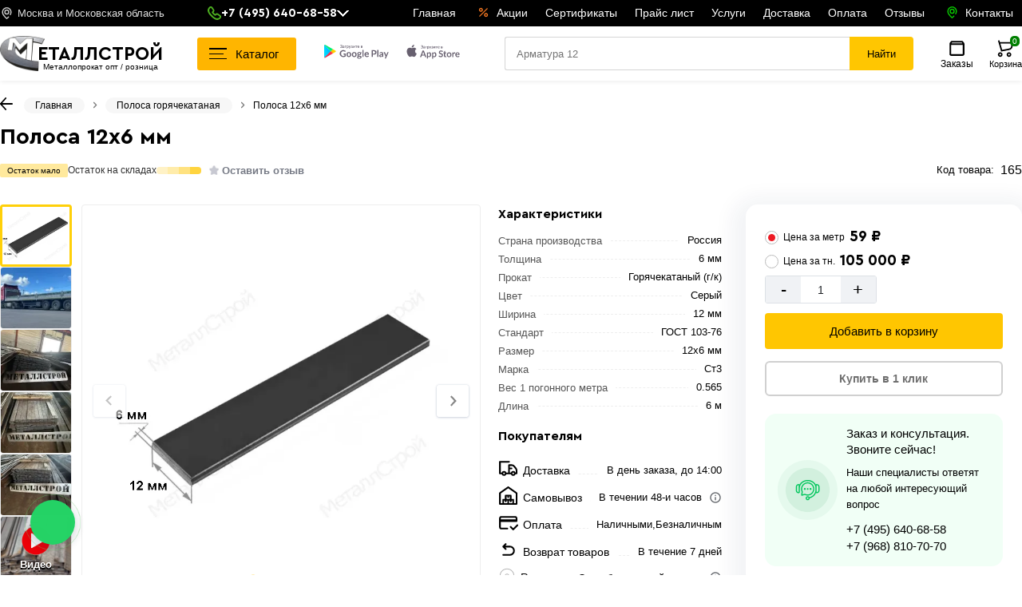

--- FILE ---
content_type: text/html; charset=UTF-8
request_url: https://metalstroy-mk.ru/polosa-g-k-ocink/polosa-12h6
body_size: 21061
content:
<!DOCTYPE html>
<html lang="ru-RU">
<head>
<meta charset="utf-8">
<meta http-equiv="x-ua-compatible" content="ie=edge">
<meta name="viewport" content="width=device-width,initial-scale=1">
<link rel="icon" href="https://metalstroy-mk.ru/favicon.svg" type="image/svg+xml">
<title>Полоса 12х6 мм - цена за метр и тонну, купить в Москве</title>
<meta name="apple-itunes-app" content="app-id=1535933094, app-argument=myURL">
<meta name="google-play-app" content="app-id=com.metallstroy">
<meta name="description" content="Полоса 12х6 мм ценa за метр и тонну, купить в Москве и области с доставкой. Характеристики: Размер 12х6 мм, Марка Ст3, Длина 6 м, Вес 0.565  кг. Продажа оптом и в розницу на выгодных условиях.">
<meta name="keywords" content="Полоса 12х6 мм">
<link rel="canonical" href="https://metalstroy-mk.ru/polosa-g-k-ocink/polosa-12h6">
<meta property="fb:pages" content=" ">
<meta property="og:type" content="website">
<meta property="og:url" content="https://metalstroy-mk.ru/polosa-g-k-ocink/polosa-12h6">
<meta property="og:site_name" content="Металопрокат От производителя В Москве и в Московской области">
<meta property="og:image" content="https://metalstroy-mk.ru/images/product/1699346988.png">
<meta property="og:title" content="Полоса 12х6 мм - цена за метр и тонну, купить в Москве">
<meta property="og:description" content="Полоса 12х6 мм ценa за метр и тонну, купить в Москве и области с доставкой. Характеристики: Размер 12х6 мм, Марка Ст3, Длина 6 м, Вес 0.565  кг. Продажа оптом и в розницу на выгодных условиях.">
<meta name="twitter:card" content="summary">
<meta name="twitter:site" content="Металопрокат От производителя В Москве и в Московской области">
<meta name="twitter:title" content="Полоса 12х6 мм - цена за метр и тонну, купить в Москве">
<meta name="twitter:description" content="Полоса 12х6 мм ценa за метр и тонну, купить в Москве и области с доставкой. Характеристики: Размер 12х6 мм, Марка Ст3, Длина 6 м, Вес 0.565  кг. Продажа оптом и в розницу на выгодных условиях.">
<meta name="twitter:image" content="https://metalstroy-mk.ru/images/product/1699346988.png">
<meta name="twitter:url" content="https://metalstroy-mk.ru/polosa-g-k-ocink/polosa-12h6">	
<meta name="copyright" content="www.metalstroy-mk.ru">
<meta name="Autor" content="Masterweb LLC">
<link rel="apple-touch-icon" sizes="57x57" href="https://metalstroy-mk.ru/favicon/apple-icon-57x57.png">
<link rel="apple-touch-icon" sizes="60x60" href="https://metalstroy-mk.ru/favicon/apple-icon-60x60.png">
<link rel="apple-touch-icon" sizes="72x72" href="https://metalstroy-mk.ru/favicon/apple-icon-72x72.png">
<link rel="apple-touch-icon" sizes="76x76" href="https://metalstroy-mk.ru/favicon/apple-icon-76x76.png">
<link rel="apple-touch-icon" sizes="114x114" href="https://metalstroy-mk.ru/favicon/apple-icon-114x114.png">
<link rel="apple-touch-icon" sizes="120x120" href="https://metalstroy-mk.ru/favicon/apple-icon-120x120.png">
<link rel="apple-touch-icon" sizes="144x144" href="https://metalstroy-mk.ru/favicon/apple-icon-144x144.png">
<link rel="apple-touch-icon" sizes="152x152" href="https://metalstroy-mk.ru/favicon/apple-icon-152x152.png">
<link rel="apple-touch-icon" sizes="180x180" href="https://metalstroy-mk.ru/favicon/apple-icon-180x180.png">
<link rel="icon" type="image/png" sizes="192x192"  href="https://metalstroy-mk.ru/favicon/android-icon-192x192.png">
<link rel="icon" type="image/png" sizes="32x32" href="https://metalstroy-mk.ru/favicon/favicon-32x32.png">
<link rel="icon" type="image/png" sizes="96x96" href="https://metalstroy-mk.ru/favicon/favicon-96x96.png">
<link rel="icon" type="image/png" sizes="16x16" href="https://metalstroy-mk.ru/favicon/favicon-16x16.png">
<link rel="manifest" href="https://metalstroy-mk.ru/favicon/manifest.json">
<meta name="msapplication-TileColor" content="#000">
<meta name="msapplication-TileImage" content="https://metalstroy-mk.ru/favicon/ms-icon-144x144.png">
<meta name="theme-color" content="#000">
<meta name="yandex-verification" content="614643f054fb1527">
<meta name="yandex-verification" content="440f48757014550d">
<meta name="zen-verification" content="V704WPpo5JS2BIzHdfw8EsfPBi8mDgtirO7QJb0J9gr1D137RaRK98KsDhdph5vj">
<meta name="google-site-verification" content="02B131E7mhhx7sbndmzP0JHSgWfvFNfFxbAYSuVICB8">
<meta name="p:domain_verify" content="8fc46883c9968a31d666167b87c00761">
<meta name="image" content="https://metalstroy-mk.ru/images/product/1699346988.png">
<link rel="alternate" href="https://metalstroy-mk.ru/polosa-g-k-ocink/polosa-12h6">
<link rel="preload" href="https://metalstroy-mk.ru/css/fonts/cerapro-bold.woff2" as="font" crossorigin="">
<link rel="preload" href="https://metalstroy-mk.ru/css/fonts/cerapro-bold.woff" as="font" crossorigin="">
<link rel="stylesheet" href="https://metalstroy-mk.ru/css/style.css?v=7" type="text/css">	
<link rel="stylesheet" href="/css/splide.min.css">	
<script src="/js/jquery-3.7.1.min.js"></script>
<script src="/js/splide.min.js"></script>
<script type="application/ld+json">
{
"@context": "https://schema.org/",
"@type": "LocalBusiness",
"name": "МеталлСтрой",
"url": "https://metalstroy-mk.ru/",
"logo": "https://metalstroy-mk.ru/logo12.png",
"@id": "https://metalstroy-mk.ru/",
"address": {
"@type": "PostalAddress",
"postalCode": "141895",
"streetAddress": "деревня Глазово, дом 1",
"addressCountry": "RU",
"addressRegion": "Московская область",
"addressLocality": "Дмитровский городской округ"
},
"image": [
"https://metalstroy-mk.ru/images/locations/c1.webp",
"https://metalstroy-mk.ru/images/page/1632915853-1628498769-WhatsApp%20Image%202021-08-04%20at%2014.49.33.jpg",
"https://metalstroy-mk.ru/images/page/1637916165-111.jpg"
],
"geo": {
"@type": "GeoCoordinates",
"latitude": "56.094874",
"longitude": "37.353623"
},
"openingHoursSpecification": {
"@type": "OpeningHoursSpecification",
"validFrom": "2026-01-15",
"validThrough": "2026-01-15",
"opens": "09:00",
"closes": "19:00",
"dayOfWeek": [
"Понедельник",
"Вторник",
"Среда",
"Четверг",
"Пятница",
"Суббота",
"Воскресенье"
]
},
"aggregateRating": {
"@type": "AggregateRating",
"ratingValue": "4.8",
"ratingCount": "368",
"reviewCount": "468"
},
"currenciesAccepted": "RUB",
"paymentAccepted":"Наличными, Безналичный, Оплата картой",
"telephone": "+7 (968) 810-70-70",
"email": "zakaz@metalstroy-mk.ru",
"priceRange": "$"
}
</script>
</head>
<body>
<header class="header sticky">
<div class="container clearfix">
<div class="header_top">
<div class="header_top_center">
<div class="lozung">
<img src="/images/location.svg" width="17" height="17" alt="Москва" loading="lazy">
<span>Москва и Московская область </span>
</div>
<div class="phone">
<div class="p_number">
<div id="pnlLogin">
<div class="house_category_title">
<img src="/images/phonr_mob.svg" loading="lazy" width="17" height="17" alt="Телефоны">
<p>+7 (495) 640-68-58</p><span></span></div> 
<div class="house_category_content" style="display: none;">
<div id="guestForm">
<i>Металлстрой - Черная Грязь</i><br>+7 (991) 591-99-10<br>
<i>Металлстрой - Ленинградка</i><br>+7 (991) 591 99 12<br>
<i>Металлстрой - Солнечногорск</i><br>+7 (991) 591 99 14<br>
<i>Металлстрой - Клин</i><br>+7 (991) 591 99 15<br>
<i>Металлстрой - Шевляково</i><br>+7 (991) 591 99 16<br>
<i>Металлстрой - Софьино</i><br>+7 (991) 591 99 18<br>
<i>Металлстрой - Глазово</i><br>+7 (968) 810 70 70<br>
<i>Металлстрой - Балтия</i><br>+7 (991) 591 98 97<br>
<i>Металлстрой - Строй-Сервис</i><br>+7 (991) 591 99 22<br>
</div>
<div class="p_number1">
<i>График работы:</i> 09:00–19:00 Без выходных
</div>
</div>
</div>
</div> 
</div>
<div class="sale_point">
<a href="/" class="menu_link_top " title="Главная">Главная</a>
<a href="/offers" class="menu_link_top spec_mol " title="Акции">
<img src="/images/akcii.svg" width="20" height="20" alt="Акции" loading="lazy">
<span>Акции</span>
</a>
<a href="/sertifikati" class="menu_link_top " title="Сертификаты">Сертификаты</a>
<a href="/price-list" class="menu_link_top " title="Прайс лист">Прайс лист</a>
<a href="/services" class="menu_link_top " title="Услуги">Услуги</a>
<a href="/page/dostavka" class="menu_link_top " title="Доставка">Доставка</a>
<a href="/page/oplata-i-vozvrat-tovara" class="menu_link_top " title="Оплата">Оплата</a>
<a href="/page/otzyvy" class="menu_link_top " title="Отзывы">Отзывы</a>
<a href="/page/kontakty" class="menu_link_top spec_mol_con " title="Контакты">		
<img src="/images/location_web.svg" width="25" height="25" alt="Акции" loading="lazy">
<span>Контакты</span>
</a>
</div>		
</div> 
</div>
<div class="header_top_center">
<div class="clients_info">
<div id="mySidenav" class="sidenav">
<button type="button"  class="closebtn" aria-label="Закрыт" onclick="closeNav()">&times;</button>
<ul>
<li class="nav_title_title">Клиентам</li>	
<li class="nav-item">
<a href="/page/dostavka" class="nav-link" title="Доставка">
<span class="mob_menu_svg">
<img src="/images/car.svg" loading="lazy" width="25" height="25" alt="Доставка">
</span>
Доставка</a>
</li>		
<li class="nav-item">
<a href="/page/samovyvoz" class="nav-link" title="Самовывоз">
<span class="mob_menu_svg">
<img src="/images/samovivoz.svg" loading="lazy" width="25" height="25" alt="Доставка">
</span>
Самовывоз</a>
</li> 
<li class="nav-item">
<a href="/page/oplata-i-vozvrat-tovara" class="nav-link" title="Оплата">
<span class="mob_menu_svg">
<img src="/images/pay.svg" loading="lazy" width="25" height="25" alt="Оплата">
</span>
Оплата товара</a>
</li> 
<li class="nav-item">
<a href="/sertifikati" class="nav-link" title="Сертификаты">
<span class="mob_menu_svg">
<img src="/images/sert.svg" loading="lazy" width="25" height="25" alt="Оплата">
</span>
Сертификаты</a>
</li>
<li class="nav-item">
<a href="/page/obmen-i-vozvrat-tovara" class="nav-link" title="Обмен и возврат товара">
<span class="mob_menu_svg">
<img src="/images/vozvrat.svg" loading="lazy" width="25" height="25" alt="Возврат">
</span>
Возврат товара</a>
</li> 
<li class="nav-item">		 
<a href="/page/otzyvy" class="nav-link" title="Отзывы МеталлСтрой">
<span class="mob_menu_svg">
<img src="/images/otziv.svg" loading="lazy" width="25" height="25" alt="Возврат">
</span>
Отзывы МеталлСтрой</a>
</li>
<li class="nav-item">
<a href="/offers" class="nav-link" title="Акции и скидки">
<span class="mob_menu_svg">
<img src="/images/akcii.svg" width="20" height="20" alt="Акции" loading="lazy">
</span>
Акции и скидки</a>
</li> 
<li class="nav-item">
<a href="/price-list" class="nav-link" title="Прайс лист">
<span class="mob_menu_svg">
<img src="/images/sert.svg" loading="lazy" width="25" height="25" alt="Оплата">
</span>
Прайс лист</a>
</li>

<li class="nav-item">
<a href="/page/kontakty" class="nav-link" title="Прайс лист">
<span class="mob_menu_svg">
<img src="/images/location_web.svg" width="25" height="25" alt="Акции" loading="lazy">
</span>
Контакты
</a>
</li>		
<li class="nav-item"> 
<a href="/login" class="nav-link" title="Личный кабинет">
<span class="mob_menu_svg">
<img src="/images/account.svg" width="25" height="25" alt="Профиль" loading="lazy">
</span>
Личный кабинет
</a>
</li> 
</ul>
<div class="ph_verev_mob_left">
<div class="phonn">
<div class="zakaz_title">Контакт-центр</div>
<p>+7 (495) 640-68-58</p> 
<p>+7 (968) 810-70-70</p>
<div class="lozung"> График работы  Пн-Сб с 9:00 – 19:00 </div>
</div>
<div class="obr_icons">
<a href="https://max.ru/u/f9LHodD0cOLbqItEV5onIgWpXNmLFSbd3PV0meseTpqlzrfry7rSv5_5J3c" target="_blank" title="Max" class="social_obr" onclick="stat_call('w')">
<img src="/images/max.png" loading="lazy" width="25" height="25" alt="Max">
Max
</a>
<a href="https://wa.me/+79688107070" target="_blank" title="whatsapp" class="social_obr" onclick="stat_call('w')">
<img src="/images/watsup.webp" loading="lazy" width="25" height="25" alt="WhatsApp">
WhatsApp
</a>
<a href="https://t.me/+79688107070" target="_blank" title="telegram" class="social_obr" onclick="stat_call('t')">
<img src="/images/tel.jpg" loading="lazy" width="25" height="25" alt="Telegram">
Telegram
</a>
</div>
</div>
</div> 
<span class="clinets_icon" onclick="openNav()">
<svg width="24" height="24"><path d="M5 10a2 2 0 1 1 0 4 2 2 0 0 1 0-4Zm14 0a2 2 0 1 1 0 4 2 2 0 0 1 0-4Zm-5 2a2 2 0 1 0-4 0 2 2 0 0 0 4 0Z"></path></svg>
</span>
<script>
function openNav() {
document.getElementById("mySidenav").style.width = "350px";
}
function closeNav() {
document.getElementById("mySidenav").style.width = "0";
}
</script>
</div>
<div class="logo_right">
<a href="https://metalstroy-mk.ru/" class="spr header__logo hidden" title="МеталлСтрой">
<img src="https://metalstroy-mk.ru/logo12.png" class="animate_logo" width="56" height="44" alt="Лого">
<div class="logo_text">
<div class="main_text">еталлСтрой</div>
<div class="seconadry text">Металлопрокат опт / розница</div>
</div>
</a>
</div>
<nav class="header-nav">
<ul class="header-nav__first-level">
<li class="header-nav__item">
<div class="dropdown">
<button type="button" onclick="myFunction()" id="myDropdown22" class="dropbtn dropdown-content22  dropbtn22 menu_icon" aria-label="Каталог">
<i></i>
<i></i>
<i></i>
Каталог</button> 
<div class="sub_cat catalog_menu">
<ul id="myDropdown" class="dropdown-content">
<li class="beteer_menu">
<div>
<a href="https://metalstroy-mk.ru/armatura" class="bet_a" title="Перейти в раздел">
<p>Арматура</p>  <i>Хит</i> </a>

<ul class="top_ul">
<li class="bet_sub_li"><a href="https://metalstroy-mk.ru/armatura-riflenaya-a3" title="Перейти в раздел"><p>Арматура А3 рифленая</p></a></li>
<li class="bet_sub_li"><a href="https://metalstroy-mk.ru/armatura-gladkaya-a1" title="Перейти в раздел"><p>Арматура гладкая А1</p></a></li>
<li class="bet_sub_li"><a href="https://metalstroy-mk.ru/armatura-kompozitnaya" title="Перейти в раздел"><p>Композитная арматура</p></a></li>
<li class="bet_sub_li"><a href="https://metalstroy-mk.ru/homuty-i-fiksatory" title="Перейти в раздел"><p>Хомуты и фиксаторы</p></a></li>
</ul>
</div>
</li>
<li class="beteer_menu">
<div>
<a href="https://metalstroy-mk.ru/truba-profilnaya" class="bet_a" title="Перейти в раздел">
<p>Профильная труба</p>  <i>Хит</i> </a>

<ul class="top_ul">
<li class="bet_sub_li"><a href="https://metalstroy-mk.ru/truba-kvadratnaya" title="Перейти в раздел"><p>Труба квадратная</p></a></li>
<li class="bet_sub_li"><a href="https://metalstroy-mk.ru/truba-pryamougolnaya" title="Перейти в раздел"><p>Труба прямоугольная</p></a></li>
<li class="bet_sub_li"><a href="https://metalstroy-mk.ru/profilnaya-truba-oczinkovannaya" title="Перейти в раздел"><p>Профильная труба оцинкованная</p></a></li>
</ul>
</div>
</li>
<li class="beteer_menu">
<div>
<a href="https://metalstroy-mk.ru/truba-stalnaya" class="bet_a" title="Перейти в раздел">
<p>Труба стальная</p> </a>

<ul class="top_ul">
<li class="bet_sub_li"><a href="https://metalstroy-mk.ru/truba-vgp" title="Перейти в раздел"><p>Труба водогазопроводная</p></a></li>
<li class="bet_sub_li"><a href="https://metalstroy-mk.ru/truby-elektrosvarnye" title="Перейти в раздел"><p>Трубы электросварные</p></a></li>
<li class="bet_sub_li"><a href="https://metalstroy-mk.ru/truba-vgp-oc" title="Перейти в раздел"><p>Труба ВГП оцинкованная</p></a></li>
</ul>
</div>
</li>
<li class="beteer_menu">
<div>
<a href="https://metalstroy-mk.ru/provoloka-vyazalnaya" class="bet_a" title="Перейти в раздел">
<p>Проволока вязальная</p> </a>

<ul class="top_ul">
<li class="bet_sub_li"><a href="https://metalstroy-mk.ru/provoloka-vyazalnaya-chernaya" title="Перейти в раздел"><p>Проволока черная</p></a></li>
<li class="bet_sub_li"><a href="https://metalstroy-mk.ru/provoloka-ocinkovannaya" title="Перейти в раздел"><p>Проволока оцинкованная</p></a></li>
</ul>
</div>
</li>
<li class="beteer_menu">
<div>
<a href="https://metalstroy-mk.ru/listovoj-prokat" class="bet_a" title="Перейти в раздел">
<p>Листовой прокат</p> </a>

<ul class="top_ul">
<li class="bet_sub_li"><a href="https://metalstroy-mk.ru/list-goryachekatanyj" title="Перейти в раздел"><p>Лист горячекатаный, Ст3</p> <i>Хит</i> </a></li>
<li class="bet_sub_li"><a href="https://metalstroy-mk.ru/list-riflenyj" title="Перейти в раздел"><p>Лист рифленый</p></a></li>
<li class="bet_sub_li"><a href="https://metalstroy-mk.ru/list-kholodnokatanyj" title="Перейти в раздел"><p>Лист холоднокатаный, Ст08</p> <i>Хит</i> </a></li>
<li class="bet_sub_li"><a href="https://metalstroy-mk.ru/list-nerzhaveyushij" title="Перейти в раздел"><p>Лист нержавеющий</p></a></li>
<li class="bet_sub_li"><a href="https://metalstroy-mk.ru/list-ocinkovannyj" title="Перейти в раздел"><p>Лист оцинкованный</p></a></li>
<li class="bet_sub_li"><a href="https://metalstroy-mk.ru/prosechno-vytyazhnoj-list-pvl" title="Перейти в раздел"><p>Просечно-вытяжной лист (ПВЛ)</p></a></li>
<li class="bet_sub_li"><a href="https://metalstroy-mk.ru/list-09g2s" title="Перейти в раздел"><p>Лист горячекатаный 09Г2С</p></a></li>
<li class="bet_sub_li"><a href="https://metalstroy-mk.ru/listy-gladkij-ral" title="Перейти в раздел"><p>Листы гладкие RAL</p></a></li>
<li class="bet_sub_li"><a href="https://metalstroy-mk.ru/list-alyuminievyj" title="Перейти в раздел"><p>Лист алюминиевый</p></a></li>
</ul>
</div>
</li>
<li class="beteer_menu">
<div>
<a href="https://metalstroy-mk.ru/shveller" class="bet_a" title="Перейти в раздел">
<p>Швеллер стальной</p> </a>

<ul class="top_ul">
<li class="bet_sub_li"><a href="https://metalstroy-mk.ru/shveller-st3" title="Перейти в раздел"><p>Швеллер горячекатаный Ст3</p></a></li>
<li class="bet_sub_li"><a href="https://metalstroy-mk.ru/shveller-gnutyj" title="Перейти в раздел"><p>Швеллер гнутый</p></a></li>
</ul>
</div>
</li>
<li class="beteer_menu">
<div>
<a href="https://metalstroy-mk.ru/ugolok" class="bet_a" title="Перейти в раздел">
<p>Уголок стальной</p>  <i>Хит</i> </a>

<ul class="top_ul">
<li class="bet_sub_li"><a href="https://metalstroy-mk.ru/ugolok-neravnopolochnyj" title="Перейти в раздел"><p>Уголок неравнополочный</p></a></li>
<li class="bet_sub_li"><a href="https://metalstroy-mk.ru/ugolok-ravnopolochnyj" title="Перейти в раздел"><p>Уголок равнополочный</p></a></li>
</ul>
</div>
</li>
<li class="beteer_menu">
<div>
<a href="https://metalstroy-mk.ru/setka-stalnaya" class="bet_a" title="Перейти в раздел">
<p>Сетка стальная</p> </a>

<ul class="top_ul">
<li class="bet_sub_li"><a href="https://metalstroy-mk.ru/setka-oc-rabica" title="Перейти в раздел"><p>Сетка рабица оцинкованная в рулоне</p></a></li>
<li class="bet_sub_li"><a href="https://metalstroy-mk.ru/kolyuchaya-provoloka" title="Перейти в раздел"><p>Колючая проволока в рулоне</p></a></li>
<li class="bet_sub_li"><a href="https://metalstroy-mk.ru/setka-neoczinkovannaya" title="Перейти в раздел"><p>Сетка сварная неоцинкованная в рулоне</p></a></li>
<li class="bet_sub_li"><a href="https://metalstroy-mk.ru/setka-oczinkovannaya" title="Перейти в раздел"><p>Сетка оцинкованная в рулоне</p></a></li>
<li class="bet_sub_li"><a href="https://metalstroy-mk.ru/setka-v-kartah-1" title="Перейти в раздел"><p>Сетка сварная в картах</p></a></li>
<li class="bet_sub_li"><a href="https://metalstroy-mk.ru/setka-tkanaya" title="Перейти в раздел"><p>Сетка металлическая тканая</p></a></li>
</ul>
</div>
</li>
<li class="beteer_menu">
<div>
<a href="https://metalstroy-mk.ru/polikarbonat" class="bet_a" title="Перейти в раздел">
<p>Поликарбонат</p> </a>

<ul class="top_ul">
<li class="bet_sub_li"><a href="https://metalstroy-mk.ru/monolitnyj-polikarbonat" title="Перейти в раздел"><p>Монолитный поликарбонат</p></a></li>
<li class="bet_sub_li"><a href="https://metalstroy-mk.ru/sotovyj-polikarbonat" title="Перейти в раздел"><p>Сотовый поликарбонат</p></a></li>
</ul>
</div>
</li>
<li class="beteer_menu">
<div>
<a href="https://metalstroy-mk.ru/zaglushki-dlya-trub-plast" class="bet_a" title="Перейти в раздел">
<p>Заглушки для труб</p> </a>

</div>
</li>
<li class="beteer_menu">
<div>
<a href="https://metalstroy-mk.ru/polosa" class="bet_a" title="Перейти в раздел">
<p>Полоса стальная</p> </a>

<ul class="top_ul">
<li class="bet_sub_li"><a href="https://metalstroy-mk.ru/polosa-g-k-ocink" title="Перейти в раздел"><p>Полоса горячекатаная</p></a></li>
<li class="bet_sub_li"><a href="https://metalstroy-mk.ru/polosa-ocink" title="Перейти в раздел"><p>Полоса оцинкованная</p></a></li>
</ul>
</div>
</li>
<li class="beteer_menu">
<div>
<a href="https://metalstroy-mk.ru/kvadrat" class="bet_a" title="Перейти в раздел">
<p>Квадрат стальной</p> </a>

</div>
</li>
<li class="beteer_menu">
<div>
<a href="https://metalstroy-mk.ru/balka-dvutavrovaya" class="bet_a" title="Перейти в раздел">
<p>Балка двутавровая</p>  <i>Хит</i> </a>

<ul class="top_ul">
<li class="bet_sub_li"><a href="https://metalstroy-mk.ru/balka-09g2s" title="Перейти в раздел"><p>Балка 09Г2С</p></a></li>
<li class="bet_sub_li"><a href="https://metalstroy-mk.ru/balka-st3" title="Перейти в раздел"><p>Балка Ст3</p></a></li>
</ul>
</div>
</li>
<li class="beteer_menu">
<div>
<a href="https://metalstroy-mk.ru/pilomaterialy" class="bet_a" title="Перейти в раздел">
<p>Пиломатериалы</p> </a>

<ul class="top_ul">
<li class="bet_sub_li"><a href="https://metalstroy-mk.ru/brus" title="Перейти в раздел"><p>Брус</p></a></li>
<li class="bet_sub_li"><a href="https://metalstroy-mk.ru/doska" title="Перейти в раздел"><p>Доска</p></a></li>
</ul>
</div>
</li>
<li class="beteer_menu">
<div>
<a href="https://metalstroy-mk.ru/vintovaya-svaya" class="bet_a" title="Перейти в раздел">
<p>Винтовые сваи</p>  <i>Хит</i> </a>

</div>
</li>
<li class="beteer_menu">
<div>
<a href="https://metalstroy-mk.ru/ogolovok-sv" class="bet_a" title="Перейти в раздел">
<p>Оголовок СВ</p> </a>

</div>
</li>
<li class="beteer_menu">
<div>
<a href="https://metalstroy-mk.ru/profnastil" class="bet_a" title="Перейти в раздел">
<p>Профнастил</p> </a>

<ul class="top_ul">
<li class="bet_sub_li"><a href="https://metalstroy-mk.ru/okrashennyj-profnastil" title="Перейти в раздел"><p>Окрашенный профнастил</p></a></li>
<li class="bet_sub_li"><a href="https://metalstroy-mk.ru/ocinkovannyj-profnastil" title="Перейти в раздел"><p>Оцинкованный профнастил</p></a></li>
</ul>
</div>
</li>
<li class="beteer_menu">
<div>
<a href="https://metalstroy-mk.ru/cherepica" class="bet_a" title="Перейти в раздел">
<p>Металлочерепица</p> </a>

</div>
</li>
<li class="beteer_menu">
<div>
<a href="https://metalstroy-mk.ru/samorezy" class="bet_a" title="Перейти в раздел">
<p>Саморезы</p> </a>

</div>
</li>
<li class="beteer_menu">
<div>
<a href="https://metalstroy-mk.ru/asbestovye-materialy" class="bet_a" title="Перейти в раздел">
<p>Асбестовые материалы</p> </a>

<ul class="top_ul">
<li class="bet_sub_li"><a href="https://metalstroy-mk.ru/asbestocementnaya-truba" title="Перейти в раздел"><p>Асбестоцементная труба</p></a></li>
<li class="bet_sub_li"><a href="https://metalstroy-mk.ru/asbestocementnye-mufty" title="Перейти в раздел"><p>Асбестоцементные муфты</p></a></li>
</ul>
</div>
</li>
<li class="beteer_menu">
<div>
<a href="https://metalstroy-mk.ru/inzhenernye-sistemy" class="bet_a" title="Перейти в раздел">
<p>Инженерные системы</p> </a>

<ul class="top_ul">
<li class="bet_sub_li"><a href="https://metalstroy-mk.ru/flancy-stalnye" title="Перейти в раздел"><p>Фланцы стальные</p></a></li>
<li class="bet_sub_li"><a href="https://metalstroy-mk.ru/otvody-stalnye" title="Перейти в раздел"><p>Отводы стальные</p></a></li>
<li class="bet_sub_li"><a href="https://metalstroy-mk.ru/otvody-ocinkovannye" title="Перейти в раздел"><p>Отводы оцинкованные</p></a></li>
<li class="bet_sub_li"><a href="https://metalstroy-mk.ru/trojniki-stalnye" title="Перейти в раздел"><p>Тройники стальные</p></a></li>
<li class="bet_sub_li"><a href="https://metalstroy-mk.ru/zaglushki-stalnye" title="Перейти в раздел"><p>Заглушки стальные</p></a></li>
<li class="bet_sub_li"><a href="https://metalstroy-mk.ru/perehody-stalnye" title="Перейти в раздел"><p>Переходы стальные</p></a></li>
<li class="bet_sub_li"><a href="https://metalstroy-mk.ru/sgony-bochata-rezby" title="Перейти в раздел"><p>Сгоны, резьбы</p></a></li>
<li class="bet_sub_li"><a href="https://metalstroy-mk.ru/prokladki" title="Перейти в раздел"><p>Прокладки</p></a></li>
</ul>
</div>
</li>
<li class="beteer_menu">
<div>
<a href="https://metalstroy-mk.ru/rashodnye-materialy" class="bet_a" title="Перейти в раздел">
<p>Расходные материалы</p> </a>

<ul class="top_ul">
<li class="bet_sub_li"><a href="https://metalstroy-mk.ru/elektrody" title="Перейти в раздел"><p>Сварочные электроды</p> <i>Хит</i> </a></li>
<li class="bet_sub_li"><a href="https://metalstroy-mk.ru/diski-otreznye" title="Перейти в раздел"><p>Диски отрезные</p></a></li>
<li class="bet_sub_li"><a href="https://metalstroy-mk.ru/diski-po-metallu" title="Перейти в раздел"><p>Диски по металлу</p></a></li>
<li class="bet_sub_li"><a href="https://metalstroy-mk.ru/diski-pilnye" title="Перейти в раздел"><p>Диски пильные</p></a></li>
<li class="bet_sub_li"><a href="https://metalstroy-mk.ru/diski-almaznye" title="Перейти в раздел"><p>Диски алмазные</p></a></li>
</ul>
</div>
</li>
<li class="beteer_menu">
<div>
<a href="https://metalstroy-mk.ru/otkatnye-vorota" class="bet_a" title="Перейти в раздел">
<p>Откатные ворота и комплект</p> </a>

</div>
</li>
		
</ul>
</div>
</div>
<script>
function myFunction() {
document.getElementById("myDropdown").classList.toggle("show");
document.getElementById("myDropdown22").classList.toggle("show22");
}
window.onclick = function(event) {
if (!event.target.matches('.dropbtn')) {
var dropdowns = document.getElementsByClassName("dropdown-content");
var i;
for (i = 0; i < dropdowns.length; i++) {
var openDropdown = dropdowns[i];
if (openDropdown.classList.contains('show')) {
openDropdown.classList.remove('show');
}
}
}
if (!event.target.matches('.dropbtn22')) {
var dropdowns = document.getElementsByClassName("dropdown-content22");
var i;
for (i = 0; i < dropdowns.length; i++) {
var openDropdown = dropdowns[i];
if (openDropdown.classList.contains('show22')) {
openDropdown.classList.remove('show22');
}
}
}
}
</script>
</li> 
</ul>
</nav>
<div class="icon-btns">
<div class="icon-btns-row">
<a href="https://play.google.com/store/apps/details?id=com.metallstroy" class="icon-btn app-icon" target="_blank" title="Google" >
<img src="/images/google.svg" width="81" height="18" alt="Акции" loading="lazy">
</a>
<a href="https://apps.apple.com/us/app/%D0%BC%D0%B5%D1%82%D0%B0%D0%BB%D0%BB%D1%81%D1%82%D1%80%D0%BE%D0%B9/id1535933094" class="icon-btn icon-apple app-icon" target="blank" title="apple" >
<img src="/images/ios.svg" width="81" height="18" alt="Акции" loading="lazy">
</a>
</div>
</div>
<div class="search_bar">
<input type="search" name="search_text" class="search_input" placeholder="Поиск..." autocomplete="off" oninput="get_fives(this)">
<button type="button" class="search_button" onclick="get_search_page(this)" aria-label="Поиск">Найти</button>
<div class="search_five_res"></div>	
</div>	
<div class="basket_orders">
<div class="profil">
<a href="/login" title="Войти">
<span class="img_pr">
<img src="/images/orders.svg" width="25" height="25" alt="Заказы" loading="lazy">
</span>
<span class="pr_text">Заказы</span>
</a>
</div>
<div class="basket  shopping-cart">				
<a href="https://metalstroy-mk.ru/cart" class="cart" title="Корзина">
<img src="/images/cart_mob.svg" width="25" height="25" alt="Корзина" loading="lazy">
<div class="totalCount4512">
<span class="bas">Корзина</span>
<div class="cart_count">0</div>	
</div>
</a>
</div>
</div>
</div>
</div>
</header>
<div class="page_content">
<div class="page_content_center"><script>
$(document).scroll(function () {
var y = $(this).scrollTop();
if (y > 650) {
$('.params').addClass('sticky_buy');
$('.fix_on_scrol').addClass('sticky_img');
$('.title_left').addClass('sticky_title');
$('.sticky_buy').fadeIn();
$('.sticky_img').fadeIn();
$('.sticky_title').fadeIn();
} else {
$('.params').removeClass('sticky_buy');
$('.fix_on_scrol').removeClass('sticky_img');
$('.title_left').removeClass('sticky_title');
$('.sticky_buy').fadeOut();
$('.sticky_img').fadeOut();
$('.sticky_title').fadeOut();
}
});
</script>
<div class="bradcrump">
<ul class="bradcrump_center">
<li>
<button type="button" class="before_page" onclick="window.history.go(-1)" aria-label="К предыдущей странице">
<svg  width="16" height="16" fill="none"><path fill-rule="evenodd" clip-rule="evenodd" d="M7.361.238a.977.977 0 011.278 0l7.097 6.377a.755.755 0 010 1.147.977.977 0 01-1.278 0L8 1.96 1.542 7.762a.977.977 0 01-1.277 0 .755.755 0 010-1.147L7.36.238z" fill="#000"></path><rect width="2" height="16" rx="1" transform="matrix(-1 0 0 1 9 0)" fill="#000"></rect></svg>
</button>
</li>
<li><a href="https://metalstroy-mk.ru/" title="Главная"><span>Главная</span></a></li>
<li><div class="divider"></div></li>
<li><a href="https://metalstroy-mk.ru/polosa-g-k-ocink" title="Полоса горячекатаная"><span>Полоса горячекатаная</span></a></li>
<li><div class="divider"></div></li>
<li><span>Полоса 12х6 мм</span></li>
</ul>
<script type="application/ld+json">
{
"@context": "https://schema.org/",
"@type": "BreadcrumbList",
"itemListElement": [
{
"@type": "ListItem",
"position": "1",
"name": "Главная",
"item": "https://metalstroy-mk.ru/"
},				
{
"@type": "ListItem",
"position": "2",
"name": "Полоса горячекатаная",
"item": "https://metalstroy-mk.ru/polosa-g-k-ocink"
},
{
"@type": "ListItem",
"position": "3",
"name": "Полоса 12х6 мм",
"item": "https://metalstroy-mk.ru/polosa-g-k-ocink/polosa-12h6"
}
]
}
</script>
</div>
<div class="content_right_page_product">
	
<script type="application/ld+json">
{
"@context": "http://schema.org/",
"@type": "Product",
"name": "Полоса 12х6 мм",
"image": "https://metalstroy-mk.ru/images/product/1699346988.png",
"description": "Полоса 12х6 мм ценa за метр и тонну, купить в Москве и области с доставкой. Характеристики: Размер 12х6 мм, Марка Ст3, Длина 6 м, Вес 0.565  кг. Продажа оптом и в розницу на выгодных условиях.",
"category": "Полоса горячекатаная",
"productID": "165",
"sku": "882",
"mpn": "165",
"offers": {
"@type": "Offer",
"itemOffered": "Offer",
"priceCurrency": "RUB",
"price": 105000,
"priceValidUntil": "2026-02-14",
"availability": "https://schema.org/InStock",
"itemCondition": "https://schema.org/NewCondition",
"url": "https://metalstroy-mk.ru/polosa-g-k-ocink/polosa-12h6",
"seller": {
"@type": "Organization",
"name": "ООО «МеталлСтрой»"
},
"shippingDetails": {
          "@type": "OfferShippingDetails",
          "shippingRate": {
            "@type": "MonetaryAmount",
			"minValue": 1250,
            "maxValue": 15000,
            "currency": "RUB"
          },
          "shippingDestination": {
            "@type": "DefinedRegion",
            "addressCountry": "RU"
          },
          "deliveryTime": {
            "@type": "ShippingDeliveryTime",
            "handlingTime": {
              "@type": "QuantitativeValue",
              "minValue": 0,
              "maxValue": 1,
              "unitCode": "DAY"
            },
            "transitTime": {
              "@type": "QuantitativeValue",
              "minValue": 0,
              "maxValue": 1,
              "unitCode": "DAY"
            }
          }
        },
	"hasMerchantReturnPolicy": {
	  "@type": "MerchantReturnPolicy",
	  "applicableCountry": "RU",
	  "returnPolicyCategory": "https://schema.org/MerchantReturnFiniteReturnWindow",
	  "merchantReturnDays": 7,
	  "returnMethod": "https://schema.org/ReturnInStore",
	  "returnFees": "https://schema.org/FreeReturn"
	}
},	
"brand": "Строй-Профиль",
	 
"model": "Полоса горячекатаная"
}
</script>
<div class="specpred">
<div class="product_single">
<div class="pr_title_big">	
<div class="pr_title">	
<div class="title_left">
<h1>Полоса 12х6 мм</h1>	
</div>
</div>
<div class="pr_first_iamge_top">
<div class="market_ok_big_left">
<div class="available_malo"><span>Остаток мало</span>
<div class="ost_big">
<div class="ost_title">Остаток на складах </div>
<div class="ostatok">
<div class="ratem1"></div>
<div class="ratem2"></div>
<div class="ratem4"></div>
<div class="ratem5"></div>
</div>
</div>
</div>
	<div class="all_chars"> 
<div class="is2">
<div class="t2 t3 t4 tsBodyMBold">
<span class="t7" onclick="slide_to_comments()">
<img src="/images/nostar_cat.webp" width="12" height="12" loading="lazy" alt="Райтинг">
<span>Оставить отзыв</span>
</span>
</div>
</div>
</div>
		   
</div>
<div class="pr_kanach_klor"> <span>Код товара: </span> <em>165</em>  </div>
</div>
</div>	
<div class="item-page">
<div class="product_left_side">
 <div class="product-img">
<div id="main-carousel" class="splide">
<div class="splide__track">
<ul class="splide__list">

  <!-- Слайд 0: главное фото -->
  <li class="splide__slide pr_first_iamge">
    <button type="button" data-fancybox="gallery0" class="a_img gall_item"
            data-src="https://metalstroy-mk.ru/images/product/165/1699346988.webp" aria-label="Фото">
      <img data-splide-lazy="/images/product/165/1699346988.webp"
           width="408" height="351" alt="Фото" class="first_image">
    </button>
  </li>

  <!-- Остальные фото -->
          <li class="splide__slide">
          <button type="button" data-fancybox="gallery0" class="a_img gall_item"
                  data-src="/images/product/165/165_1720453595-4927768.webp" aria-label="Фото">
            <img loading="lazy" data-splide-lazy="/images/product/165/165_1720453595-4927768.webp"
                 src="/images/product/165/165_1720453595-4927768.webp" width="408" height="351" alt="Фото">
          </button>
        </li>
                <li class="splide__slide">
          <button type="button" data-fancybox="gallery0" class="a_img gall_item"
                  data-src="/images/product/165/polosa-12h6_1757432072-3054652.webp" aria-label="Фото">
            <img loading="lazy" data-splide-lazy="/images/product/165/polosa-12h6_1757432072-3054652.webp"
                 src="/images/product/165/polosa-12h6_1757432072-3054652.webp" width="408" height="351" alt="Фото">
          </button>
        </li>
                <li class="splide__slide">
          <button type="button" data-fancybox="gallery0" class="a_img gall_item"
                  data-src="/images/product/165/polosa-12h6_1757432072-2033719.webp" aria-label="Фото">
            <img loading="lazy" data-splide-lazy="/images/product/165/polosa-12h6_1757432072-2033719.webp"
                 src="/images/product/165/polosa-12h6_1757432072-2033719.webp" width="408" height="351" alt="Фото">
          </button>
        </li>
                <li class="splide__slide">
          <button type="button" data-fancybox="gallery0" class="a_img gall_item"
                  data-src="/images/product/165/polosa-12h6_1757432073-5958732.webp" aria-label="Фото">
            <img loading="lazy" data-splide-lazy="/images/product/165/polosa-12h6_1757432073-5958732.webp"
                 src="/images/product/165/polosa-12h6_1757432073-5958732.webp" width="408" height="351" alt="Фото">
          </button>
        </li>
        
  <!-- Видео-слайд Rutube (после всех фото) -->
          <li class="splide__slide pr_video_slide" data-type="video" data-embed="https://rutube.ru/play/embed/1f7291800cadcd29c3dd4e7fbee6933a">
      <div class="video-slide-inner">
        <div class="video-frame">
          <!-- превью до клика -->
          <img class="video-thumb" src="https://pic.rutubelist.ru/video/2025-09-20/75/c6/75c65aefca1afbf938f498ea36fac2ff.jpg" alt="Видео превью">
        </div>
        <button type="button" class="video-big-play" aria-label="Смотреть видео"></button>
      </div>
    </li>
  
</ul>
</div>
</div>

<ul id="thumbnails" class="thumbnails">
  <!-- thumb 0 -->
  <li class="thumbnail">
    <img src="/images/product/165/1699346988.webp" alt="Полоса 12х6 мм фото"
         class="fix_on_scrol lazyload fix_on_scrol">
  </li>

        <li class="thumbnail">
        <img data-src="/images/product/165/80x80/165_1720453595-4927768.webp"
             src="/images/product/165/80x80/165_1720453595-4927768.webp"
             loading="lazy" width="97" height="85" alt="Фото данного продукта ">
      </li>
            <li class="thumbnail">
        <img data-src="/images/product/165/80x80/polosa-12h6_1757432072-3054652.webp"
             src="/images/product/165/80x80/polosa-12h6_1757432072-3054652.webp"
             loading="lazy" width="97" height="85" alt="Фото данного продукта ">
      </li>
            <li class="thumbnail">
        <img data-src="/images/product/165/80x80/polosa-12h6_1757432072-2033719.webp"
             src="/images/product/165/80x80/polosa-12h6_1757432072-2033719.webp"
             loading="lazy" width="97" height="85" alt="Фото данного продукта ">
      </li>
            <li class="thumbnail">
        <img data-src="/images/product/165/80x80/polosa-12h6_1757432073-5958732.webp"
             src="/images/product/165/80x80/polosa-12h6_1757432073-5958732.webp"
             loading="lazy" width="97" height="85" alt="Фото данного продукта ">
      </li>
          <li class="thumbnail">
      <div class="if_hase_video">
        <img class="cover_video_tumb" src="https://pic.rutubelist.ru/video/2025-09-20/75/c6/75c65aefca1afbf938f498ea36fac2ff.jpg"
             alt="Видео" width="97" height="85" loading="lazy" style="object-fit:cover;">
        <img class="cover_video_tumb_play" loading="lazy" src="/images/play.png" width="26" height="26" alt="Видео">
        <div class="vid_pla_bot">
          <span>Видео</span>
        </div>
      </div>
    </li>
    </ul>
</div>

<!-- ===== JS: запуск/остановка Rutube ===== -->
<script>
(function(){
  function stopVideoSlide(slideEl){
    if (!slideEl) return;
    var holder = slideEl.querySelector('.video-frame') || slideEl;
    var ifr = holder.querySelector('iframe');
    if (ifr) ifr.remove();
    var thumb = holder.querySelector('.video-thumb');
    if (thumb) thumb.style.display = '';
    var btn = slideEl.querySelector('.video-big-play');
    if (btn) btn.style.display = '';
    slideEl.classList.remove('is-playing');
  }
  function stopAllVideos(){
    document.querySelectorAll('.pr_video_slide,[data-type="video"]').forEach(stopVideoSlide);
  }
  function startVideoSlide(slideEl){
    if (!slideEl) return;
    var holder = slideEl.querySelector('.video-frame') || slideEl;
    if (holder.querySelector('iframe')) return;
    var embed = slideEl.getAttribute('data-embed');
    if (!embed) return;
    var thumb = holder.querySelector('.video-thumb');
    if (thumb) thumb.style.display = 'none';
    var btn = slideEl.querySelector('.video-big-play');
    if (btn) btn.style.display = 'none';
    var src = embed + (embed.indexOf('?')>-1 ? '&' : '?') + 'autostart=1';
    var iframe = document.createElement('iframe');
    iframe.src = src;
    iframe.setAttribute('allow', 'autoplay; fullscreen; clipboard-write');
    iframe.setAttribute('frameborder', '0');
    iframe.setAttribute('allowfullscreen', 'true');
    iframe.style.position = 'absolute';
    iframe.style.inset = '0';
    iframe.style.width = '100%';
    iframe.style.height = '100%';
    holder.appendChild(iframe);
    slideEl.classList.add('is-playing');

    function onMessage(ev){
      if (!ev || ev.source !== iframe.contentWindow || !ev.data) return;
      var msg;
      try { msg = JSON.parse(ev.data); } catch(e){ return; }
      if (!msg || !msg.type) return;
      if (msg.type === 'player:ready') {
        try { iframe.contentWindow.postMessage(JSON.stringify({ type: 'player:play', data: {} }), '*'); } catch(e){}
      }
      if (msg.type === 'player:state' && (msg.data === 'ended' || msg.data === 'stop' || msg.data === 'paused_end')) {
        window.removeEventListener('message', onMessage, true);
        stopVideoSlide(slideEl);
      }
    }
    window.addEventListener('message', onMessage, true);
  }

  // play по клику
  document.addEventListener('click', function(e){
    var btn = e.target.closest('.video-big-play');
    if (!btn) return;
    var slideEl = btn.closest('.pr_video_slide,[data-type="video"]');
    if (!slideEl) return;
    e.preventDefault();
    e.stopPropagation();
    startVideoSlide(slideEl);
  }, true);

  // клик по превью — тоже запускаем, если iframe ещё не вставлен
  document.addEventListener('click', function(e){
    var wrap = e.target.closest('.video-slide-inner');
    if (!wrap) return;
    var slideEl = wrap.closest('.pr_video_slide,[data-type="video"]');
    if (!slideEl) return;
    if (!wrap.querySelector('iframe')) {
      e.preventDefault();
      startVideoSlide(slideEl);
    }
  }, true);

  // при листании стрелками/свайпом — останавливаем
  var track = document.querySelector('#main-carousel .splide__track');
  if (track) {
    track.addEventListener('pointerdown', stopAllVideos, true);
  }
  document.addEventListener('click', function(e){
    if (e.target.closest('.splide__arrow')) stopAllVideos();
  }, true);

  // клики по миниатюрам (если синхронизированы плагином) — стоп
  document.querySelectorAll('#thumbnails .thumbnail').forEach(function(li){
    li.addEventListener('click', function(){ stopAllVideos(); });
  });
})();
</script>
	
</div>


<div class="params3344">
<div class="params_top_top"> 



		 

			


<div class="attr_title">Характеристики</div>
<ul class="params_top"> 

<li class="attr1"> <span>Страна производства</span> <b> Россия </b></li>
<li class="attr1"> <span>Толщина</span> <b> 6 мм </b></li>
<li class="attr1"> <span>Прокат</span> <b> Горячекатаный (г/к) </b></li>
<li class="attr1"> <span>Цвет</span> <b> Серый </b></li>
<li class="attr1"> <span>Ширина</span> <b> 12 мм </b></li>
<li class="attr1"> <span>Стандарт</span> <b> ГОСТ 103-76 </b></li>
<li class="attr1"> <span>Размер</span> <b> 12х6 мм</b></li>
<li class="attr1"> <span>Марка</span> <b> Ст3</b></li>
<li class="attr1"> <span>Вес 1 погонного метра</span> <b> 0.565</b></li>
<li class="attr1"> <span>Длина</span> <b> 6 м</b></li>
</ul>
<div class="pr_dev">
<div class="attr_title">Покупателям</div>
<div class="pr_dev_1">
<div class="params-item-title">
<span class="params-icon">
<img src="/images/car.svg" loading="lazy" width="25" height="25" alt="Доставка">
</span>
<span class="params-title stroy_call_sam">Доставка </span>
</div>
<div class="params-item-value"><span class="delivery-date hatu23">В день заказа, до 14:00 </span>
</div>
</div>
<div class="pr_dev_1">
<div class="params-item-title">
<span class="params-icon"><img src="/images/samovivoz.svg" loading="lazy" width="25" height="25" alt="Доставка">
</span>
<span class="params-title">Самовывоз </span></div><div class="params-item-value"><span class="delivery-date spec_harcakan">В течении 48-и  часов</span>
<div class="form__info-box pa"><span class="form__info sprite db"> </span>
<div class="form__info-txt fs11 pa">По истечению 48-и часов с момента оформления заказа, 
наличие товара уточняйте у менеджеров отдела продаж. Для быстрого доступа укажите номер заказа.<br>
<b>График работы: Пн-Сб с 9:00 – 20:00</b>
</div></div>
</div>
</div>
 
<div class="pr_dev_1">
<div class="params-item-title">
<span class="params-icon">
<img src="/images/pay.svg" loading="lazy" width="25" height="25" alt="Оплата">
</span>
<span class="params-title stroy_call_sam">Оплата </span>
</div>
<div class="params-item-value"><span class="delivery-date">Наличными,</span><span class="delivery-date">Безналичным</span> </div>
</div>	 
<div class="pr_dev_1">
<div class="params-item-title">
<span class="params-icon">
<img src="/images/vozvrat.svg" loading="lazy" width="25" height="25" alt="Возврат">
</span>
<span class="params-title">Возврат товаров </span>
</div>
<div class="params-item-value"><span class="delivery-date">В течение 7 дней</span></div>
</div>
<div class="pr_dev_1">
<div class="params-item-title">
<span class="params-icon"> <svg class="icon-svg" style="width: 22px;" viewBox="0 0 24 24">
<path d="M12,22 C6.4771525,22 2,17.5228475 2,12 C2,6.4771525 6.4771525,2 12,2 C17.5228475,2 22,6.4771525 22,12 C22,17.5228475 17.5228475,22 12,22 Z M12,21 C16.9705627,21 21,16.9705627 21,12 C21,7.02943725 16.9705627,3 12,3 C7.02943725,3 3,7.02943725 3,12 C3,16.9705627 7.02943725,21 12,21 Z M12,15 C10.3431458,15 9,13.6568542 9,12 C9,10.3431458 10.3431458,9 12,9 C13.6568542,9 15,10.3431458 15,12 C15,13.6568542 13.6568542,15 12,15 Z M12,14 C13.1045695,14 14,13.1045695 14,12 C14,10.8954305 13.1045695,10 12,10 C10.8954305,10 10,10.8954305 10,12 C10,13.1045695 10.8954305,14 12,14 Z"></path>
</svg></span>
<span class="params-title">Резка </span></div><div class="params-item-value"><span class="delivery-date spec_harcakan">Один бесплатный распил</span> 
<div class="form__info-box pa"><span class="form__info sprite db"> </span><div class="form__info-txt fs11 pa">В случае необходимости дополнительного распила, обращайтесь к менеджерам отдела продаж.</div></div>
</div>
</div>
</div>
</div>
<div class="params">
<div class="params_bottom">
<div class="price">
<div id="priceValue" class="on_scrol_corect">
<label class="one_price_p">
<input name="rad1" type="radio" checked class="price_type price_for" value="1" onclick="do_pr_page_calc(165)">
<span class="gr551 "></span>
<span class="price_info_text"> Цена за <em class="calc_unit">метр</em></span>
<span class="price_product">59 ₽</span>
<span class="mam_calc" style="display:none !important">м</span><span class="text_cart1_value_prod" style="display:none">0.565</span>
</label>
<label class="one_price_p 22">
<input name="rad1" type="radio" class="price_type price_for" value="2" onclick="do_pr_page_calc(165)">
<span class="gr551"></span>
<span class="price_info_text"> Цена за <em class="calc_unit">тн.</em></span>
<span class="price_product">105 000 ₽</span> 

</label>
<div id="about-tov1">
<button type="button"  class="a_minus" onclick="minusing(this);do_pr_page_calc(165)" aria-label="Минус">-</button>
<input type="number" name="count_pr" class="pr_count" placeholder="Кол-во" aria-label="Количество" value="1" oninput="do_pr_page_calc(165)">
<button type="button"  class="a_plus" onclick="plusing(this);do_pr_page_calc(165)" aria-label="Добавит">+</button>
</div>
<div class="deatil_praduct"></div>
</div>
</div>
</div>	
<div class="count_add_button">
<div class="product_cart"><button type="button" data-fancybox="" data-src="#showroom_pop_cart" class="ad_cart_button55" onclick="add_to_cart3(this,'165')" aria-label="Добавить в корзину">
Добавить в корзину
</button></div>
</div>	
<div class="one_click"><button type="button"  data-fancybox="" data-src="#trueModal" data-modal="true" class="btn btn-primary" aria-label="Купить в 1 клик">Купить в 1 клик</button></div>
<div class="info-box shadow-none">
<span class="info-box-icon">
<img src="/images/operator.svg" loading="lazy" width="75" height="75" alt="Secure">
</span>
<div class="info-box-content">
<span class="info-box-number">Заказ и консультация. Звоните сейчас!</span> 
<span class="info-box-text">Наши специалисты ответят на любой интересующий вопрос</span> 
<a href="tel:+74956406858" class="call_button" onclick="stat_call('p')" title="Звоните сейчас">+7 (495) 640-68-58</a>
<a href="tel:+79688107070" class="call_button" onclick="stat_call('p')" title="Звоните сейчас">+7 (968) 810-70-70</a>
</div>
</div>
</div>
</div>
<div class="container">
<div class="tab-wrap">
<input type="radio" id="tab4" name="tabGroup2" class="tab" checked>
<label for="tab4">С этим товаром покупают</label>
<input type="radio" id="tab5" name="tabGroup2" class="tab">
<label for="tab5">Характеристики и описание</label>
<input type="radio" id="tab6" name="tabGroup2" class="tab">
<label for="tab6" onclick="get_xuxlo()">Оплата и доставка </label>
<input type="radio" id="tab7" name="tabGroup2" class="tab">
<label for="tab7" onclick="get_samovivoz()">Самовывоз</label>
<div class="tab__content">
<div class="manracvac1">
<div class="big_big_soop">
<div class="pr_sop">
<div class="col image_cart_451">
<button type="button" data-fancybox="gallery1332" data-src="https://metalstroy-mk.ru/images/product/1332/1670919633.webp" aria-label="Увеличить картинку">
<img src="/images/product/1332/80x80/1670919633.webp" loading="lazy" width="65" height="84" alt="фото">
</button>
</div>
<div class="sop_title">						
<div class="number">
<div class="pr_code_praduct_sop">Код товара: 1332</div>
<div class="success_cat"><span class="in-stock"><i></i>В наличии</span></div>
<a href="https://metalstroy-mk.ru/elektrody/elektrody-svarochnye-tigarbo-gost-rc-o2-5" title="Открыть картчку товара">
<span class="pr_single_name">Электроды сварочные TIGARBO ГОСТ-РЦ Ø 2.5, вес 1 кг</span>
</a>

	<div class="all_chars"> 
	 <a href="https://metalstroy-mk.ru/elektrody/elektrody-svarochnye-tigarbo-gost-rc-o2-5" title="Открыть картчку товара">
	<div class="rating_pr">
	<div class="is2">
<div class="t2 t3 t4 tsBodyMBold">
<div class="t7">

<div class="pr_rate_astx_block">
<div class="pr_rate_astx_fill" style="width:100%"></div>
</div>
 
<span  class="rev_rate_pr">5</span>

<span class="t7"><svg width="16" height="16" class="t8" style="color: rgba(0, 26, 52, 0.4);"><path fill="currentColor" d="M8.545 13C11.93 13 14 11.101 14 8c0-3.103-2.07-5-5.455-5-3.384 0-5.454 1.897-5.454 5 0 1.202.31 2.223.889 3.023-.2.335-.42.643-.656.899-.494.539-.494 1.077.494 1.077.89 0 1.652-.15 2.308-.394.703.259 1.514.394 2.42.394Z"></path></svg>
<span> 1</span>
</span>
 
</div>
</div>
</div>
	</div>
	</a>
	</div>
	
</div>
</div>							
<div class="col cost">
<input type="hidden" class="this_pr_id" value="1332">
<div class="price"> 
<p class="reg_radio_block">
<label class="reg_radio_buttons myRadio" onclick="calc_pr_price($(this).parent())">
<input type="radio" class="r_individual" value="2" name="radiosoop1332" checked>
<em class="unit_price">450</em>
<em class="price-unit"> ₽</em>
<em class="price-unit"> / упак.</em>
</label>
<input type="hidden" class="pr_vess" value="1">
</p>
</div>
</div>
<div style="display:none">
<div class="col">
<div class="text_cart1 mobile_hide4"><div class="text_cart1_text">
<span style="display:none !important">упак.</span></div><div class="text_cart1_value"></div></div>
</div> 
</div>
<div class="col quantity">
<div class="quantity-box">
<span class="change-quantity noselect a_minus" onclick="minus_pr_count(this)">-</span>
<input type="text" name="pr_count" tabindex="0" value="" class="rounded" aria-label="Количество" oninput="calc_pr_price(this)">
<span class="change-quantity noselect a_plus" onclick="plus_pr_count(this)">+</span>
</div>
</div>
<div class="price">                                
<div class="price-prev">
</div>
</div>	
<button type="button" class="ad_cart_button" data-fancybox="" data-src="#showroom_pop_cart" aria-label="Добавить в корзину" onclick="add_to_cart2(this,'1332')"> 
В корзину 
</button> 
</div>
<div class="pr_sop">
<div class="col image_cart_451">
<button type="button" data-fancybox="gallery1333" data-src="https://metalstroy-mk.ru/images/product/1333/1670919629.webp" aria-label="Увеличить картинку">
<img src="/images/product/1333/80x80/1670919629.webp" loading="lazy" width="65" height="84" alt="фото">
</button>
</div>
<div class="sop_title">						
<div class="number">
<div class="pr_code_praduct_sop">Код товара: 1333</div>
<div class="success_cat"><span class="in-stock"><i></i>В наличии</span></div>
<a href="https://metalstroy-mk.ru/elektrody/elektrody-svarochnye-tigarbo-gost-rc-o2" title="Открыть картчку товара">
<span class="pr_single_name">Электроды сварочные TIGARBO ГОСТ-РЦ Ø 2, вес 1 кг</span>
</a>

	<div class="all_chars"> 
<div class="is2">
<div class="t2 t3 t4 tsBodyMBold">
<span class="t7" onclick="slide_to_comments()">
<img src="/images/nostar_cat.webp" width="12" height="12" loading="lazy" alt="Райтинг">
<span>Нет оценок</span>
</span>
</div>
</div>
</div>
	
</div>
</div>							
<div class="col cost">
<input type="hidden" class="this_pr_id" value="1333">
<div class="price"> 
<p class="reg_radio_block">
<label class="reg_radio_buttons myRadio" onclick="calc_pr_price($(this).parent())">
<input type="radio" class="r_individual" value="2" name="radiosoop1333" checked>
<em class="unit_price">450</em>
<em class="price-unit"> ₽</em>
<em class="price-unit"> / упак.</em>
</label>
<input type="hidden" class="pr_vess" value="1">
</p>
</div>
</div>
<div style="display:none">
<div class="col">
<div class="text_cart1 mobile_hide4"><div class="text_cart1_text">
<span style="display:none !important">упак.</span></div><div class="text_cart1_value"></div></div>
</div> 
</div>
<div class="col quantity">
<div class="quantity-box">
<span class="change-quantity noselect a_minus" onclick="minus_pr_count(this)">-</span>
<input type="text" name="pr_count" tabindex="0" value="" class="rounded" aria-label="Количество" oninput="calc_pr_price(this)">
<span class="change-quantity noselect a_plus" onclick="plus_pr_count(this)">+</span>
</div>
</div>
<div class="price">                                
<div class="price-prev">
</div>
</div>	
<button type="button" class="ad_cart_button" data-fancybox="" data-src="#showroom_pop_cart" aria-label="Добавить в корзину" onclick="add_to_cart2(this,'1333')"> 
В корзину 
</button> 
</div>
<div class="pr_sop">
<div class="col image_cart_451">
<button type="button" data-fancybox="gallery1340" data-src="https://metalstroy-mk.ru/images/product/1340/1670919318.webp" aria-label="Увеличить картинку">
<img src="/images/product/1340/80x80/1670919318.webp" loading="lazy" width="65" height="84" alt="фото">
</button>
</div>
<div class="sop_title">						
<div class="number">
<div class="pr_code_praduct_sop">Код товара: 1340</div>
<div class="success_cat"><span class="in-stock"><i></i>В наличии</span></div>
<a href="https://metalstroy-mk.ru/elektrody/elektrody-tigarbo-mp-3c-gost-o3-5kg" title="Открыть картчку товара">
<span class="pr_single_name">Электроды TIGARBO MP-3C ГОСТ Ø 3, вес 5 кг</span>
</a>

	<div class="all_chars"> 
<div class="is2">
<div class="t2 t3 t4 tsBodyMBold">
<span class="t7" onclick="slide_to_comments()">
<img src="/images/nostar_cat.webp" width="12" height="12" loading="lazy" alt="Райтинг">
<span>Нет оценок</span>
</span>
</div>
</div>
</div>
	
</div>
</div>							
<div class="col cost">
<input type="hidden" class="this_pr_id" value="1340">
<div class="price"> 
<p class="reg_radio_block">
<label class="reg_radio_buttons myRadio" onclick="calc_pr_price($(this).parent())">
<input type="radio" class="r_individual" value="2" name="radiosoop1340" checked>
<em class="unit_price">1 750</em>
<em class="price-unit"> ₽</em>
<em class="price-unit"> / упак.</em>
</label>
<input type="hidden" class="pr_vess" value="5">
</p>
</div>
</div>
<div style="display:none">
<div class="col">
<div class="text_cart1 mobile_hide4"><div class="text_cart1_text">
<span style="display:none !important">упак.</span></div><div class="text_cart1_value"></div></div>
</div> 
</div>
<div class="col quantity">
<div class="quantity-box">
<span class="change-quantity noselect a_minus" onclick="minus_pr_count(this)">-</span>
<input type="text" name="pr_count" tabindex="0" value="" class="rounded" aria-label="Количество" oninput="calc_pr_price(this)">
<span class="change-quantity noselect a_plus" onclick="plus_pr_count(this)">+</span>
</div>
</div>
<div class="price">                                
<div class="price-prev">
</div>
</div>	
<button type="button" class="ad_cart_button" data-fancybox="" data-src="#showroom_pop_cart" aria-label="Добавить в корзину" onclick="add_to_cart2(this,'1340')"> 
В корзину 
</button> 
</div>
<div class="pr_sop">
<div class="col image_cart_451">
<button type="button" data-fancybox="gallery1335" data-src="https://metalstroy-mk.ru/images/product/1335/1670920821.webp" aria-label="Увеличить картинку">
<img src="/images/product/1335/80x80/1670920821.webp" loading="lazy" width="65" height="84" alt="фото">
</button>
</div>
<div class="sop_title">						
<div class="number">
<div class="pr_code_praduct_sop">Код товара: 1335</div>
<div class="success_cat"><span class="in-stock"><i></i>В наличии</span></div>
<a href="https://metalstroy-mk.ru/elektrody/elektrod-ama23ak-5kg-o4" title="Открыть картчку товара">
<span class="pr_single_name">Электрод AMA 23AK Ø 4, вес 3,25 кг</span>
</a>

	<div class="all_chars"> 
<div class="is2">
<div class="t2 t3 t4 tsBodyMBold">
<span class="t7" onclick="slide_to_comments()">
<img src="/images/nostar_cat.webp" width="12" height="12" loading="lazy" alt="Райтинг">
<span>Нет оценок</span>
</span>
</div>
</div>
</div>
	
</div>
</div>							
<div class="col cost">
<input type="hidden" class="this_pr_id" value="1335">
<div class="price"> 
<p class="reg_radio_block">
<label class="reg_radio_buttons myRadio" onclick="calc_pr_price($(this).parent())">
<input type="radio" class="r_individual" value="2" name="radiosoop1335" checked>
<em class="unit_price">900</em>
<em class="price-unit"> ₽</em>
<em class="price-unit"> / упак.</em>
</label>
<input type="hidden" class="pr_vess" value="5">
</p>
</div>
</div>
<div style="display:none">
<div class="col">
<div class="text_cart1 mobile_hide4"><div class="text_cart1_text">
<span style="display:none !important">упак.</span></div><div class="text_cart1_value"></div></div>
</div> 
</div>
<div class="col quantity">
<div class="quantity-box">
<span class="change-quantity noselect a_minus" onclick="minus_pr_count(this)">-</span>
<input type="text" name="pr_count" tabindex="0" value="" class="rounded" aria-label="Количество" oninput="calc_pr_price(this)">
<span class="change-quantity noselect a_plus" onclick="plus_pr_count(this)">+</span>
</div>
</div>
<div class="price">                                
<div class="price-prev">
</div>
</div>	
<button type="button" class="ad_cart_button" data-fancybox="" data-src="#showroom_pop_cart" aria-label="Добавить в корзину" onclick="add_to_cart2(this,'1335')"> 
В корзину 
</button> 
</div>
<div class="pr_sop">
<div class="col image_cart_451">
<button type="button" data-fancybox="gallery1338" data-src="https://metalstroy-mk.ru/images/product/1338/1670836832.webp" aria-label="Увеличить картинку">
<img src="/images/product/1338/80x80/1670836832.webp" loading="lazy" width="65" height="84" alt="фото">
</button>
</div>
<div class="sop_title">						
<div class="number">
<div class="pr_code_praduct_sop">Код товара: 1338</div>
<div class="success_cat"><span class="in-stock"><i></i>В наличии</span></div>
<a href="https://metalstroy-mk.ru/diski-otreznye/otreznoj-krug-stal-230h1-8" title="Открыть картчку товара">
<span class="pr_single_name">Отрезной круг Сталь 230х1,8</span>
</a>

	<div class="all_chars"> 
	 <a href="https://metalstroy-mk.ru/diski-otreznye/otreznoj-krug-stal-230h1-8" title="Открыть картчку товара">
	<div class="rating_pr">
	<div class="is2">
<div class="t2 t3 t4 tsBodyMBold">
<div class="t7">

<div class="pr_rate_astx_block">
<div class="pr_rate_astx_fill" style="width:100%"></div>
</div>
 
<span  class="rev_rate_pr">5</span>

<span class="t7"><svg width="16" height="16" class="t8" style="color: rgba(0, 26, 52, 0.4);"><path fill="currentColor" d="M8.545 13C11.93 13 14 11.101 14 8c0-3.103-2.07-5-5.455-5-3.384 0-5.454 1.897-5.454 5 0 1.202.31 2.223.889 3.023-.2.335-.42.643-.656.899-.494.539-.494 1.077.494 1.077.89 0 1.652-.15 2.308-.394.703.259 1.514.394 2.42.394Z"></path></svg>
<span> 1</span>
</span>
 
</div>
</div>
</div>
	</div>
	</a>
	</div>
	
</div>
</div>							
<div class="col cost">
<input type="hidden" class="this_pr_id" value="1338">
<div class="price"> 
<p class="reg_radio_block">
<label class="reg_radio_buttons myRadio" onclick="calc_pr_price($(this).parent())">
<input type="radio" class="r_individual" value="2" name="radiosoop1338" checked>
<em class="unit_price">100</em>
<em class="price-unit"> ₽</em>
<em class="price-unit"> / шт.</em>
</label>
<input type="hidden" class="pr_vess" value="0.182">
</p>
</div>
</div>
<div style="display:none">
<div class="col">
<div class="text_cart1 mobile_hide4"><div class="text_cart1_text">
<span style="display:none !important">упак.</span></div><div class="text_cart1_value"></div></div>
</div> 
</div>
<div class="col quantity">
<div class="quantity-box">
<span class="change-quantity noselect a_minus" onclick="minus_pr_count(this)">-</span>
<input type="text" name="pr_count" tabindex="0" value="" class="rounded" aria-label="Количество" oninput="calc_pr_price(this)">
<span class="change-quantity noselect a_plus" onclick="plus_pr_count(this)">+</span>
</div>
</div>
<div class="price">                                
<div class="price-prev">
</div>
</div>	
<button type="button" class="ad_cart_button" data-fancybox="" data-src="#showroom_pop_cart" aria-label="Добавить в корзину" onclick="add_to_cart2(this,'1338')"> 
В корзину 
</button> 
</div>
<div class="pr_sop">
<div class="col image_cart_451">
<button type="button" data-fancybox="gallery1337" data-src="https://metalstroy-mk.ru/images/product/1337/1670834343.webp" aria-label="Увеличить картинку">
<img src="/images/product/1337/80x80/1670834343.webp" loading="lazy" width="65" height="84" alt="фото">
</button>
</div>
<div class="sop_title">						
<div class="number">
<div class="pr_code_praduct_sop">Код товара: 1337</div>
<div class="success_cat"><span class="in-stock"><i></i>В наличии</span></div>
<a href="https://metalstroy-mk.ru/diski-otreznye/otreznoj-krug-stal-180h2-5" title="Открыть картчку товара">
<span class="pr_single_name">Отрезной круг Сталь 180х2,5</span>
</a>

	<div class="all_chars"> 
	 <a href="https://metalstroy-mk.ru/diski-otreznye/otreznoj-krug-stal-180h2-5" title="Открыть картчку товара">
	<div class="rating_pr">
	<div class="is2">
<div class="t2 t3 t4 tsBodyMBold">
<div class="t7">

<div class="pr_rate_astx_block">
<div class="pr_rate_astx_fill" style="width:100%"></div>
</div>
 
<span  class="rev_rate_pr">5</span>

<span class="t7"><svg width="16" height="16" class="t8" style="color: rgba(0, 26, 52, 0.4);"><path fill="currentColor" d="M8.545 13C11.93 13 14 11.101 14 8c0-3.103-2.07-5-5.455-5-3.384 0-5.454 1.897-5.454 5 0 1.202.31 2.223.889 3.023-.2.335-.42.643-.656.899-.494.539-.494 1.077.494 1.077.89 0 1.652-.15 2.308-.394.703.259 1.514.394 2.42.394Z"></path></svg>
<span> 1</span>
</span>
 
</div>
</div>
</div>
	</div>
	</a>
	</div>
	
</div>
</div>							
<div class="col cost">
<input type="hidden" class="this_pr_id" value="1337">
<div class="price"> 
<p class="reg_radio_block">
<label class="reg_radio_buttons myRadio" onclick="calc_pr_price($(this).parent())">
<input type="radio" class="r_individual" value="2" name="radiosoop1337" checked>
<em class="unit_price">70</em>
<em class="price-unit"> ₽</em>
<em class="price-unit"> / шт.</em>
</label>
<input type="hidden" class="pr_vess" value="0.138">
</p>
</div>
</div>
<div style="display:none">
<div class="col">
<div class="text_cart1 mobile_hide4"><div class="text_cart1_text">
<span style="display:none !important">упак.</span></div><div class="text_cart1_value"></div></div>
</div> 
</div>
<div class="col quantity">
<div class="quantity-box">
<span class="change-quantity noselect a_minus" onclick="minus_pr_count(this)">-</span>
<input type="text" name="pr_count" tabindex="0" value="" class="rounded" aria-label="Количество" oninput="calc_pr_price(this)">
<span class="change-quantity noselect a_plus" onclick="plus_pr_count(this)">+</span>
</div>
</div>
<div class="price">                                
<div class="price-prev">
</div>
</div>	
<button type="button" class="ad_cart_button" data-fancybox="" data-src="#showroom_pop_cart" aria-label="Добавить в корзину" onclick="add_to_cart2(this,'1337')"> 
В корзину 
</button> 
</div>
<div class="pr_sop">
<div class="col image_cart_451">
<button type="button" data-fancybox="gallery1336" data-src="https://metalstroy-mk.ru/images/product/1336/1670833416.webp" aria-label="Увеличить картинку">
<img src="/images/product/1336/80x80/1670833416.webp" loading="lazy" width="65" height="84" alt="фото">
</button>
</div>
<div class="sop_title">						
<div class="number">
<div class="pr_code_praduct_sop">Код товара: 1336</div>
<div class="success_cat"><span class="in-stock"><i></i>В наличии</span></div>
<a href="https://metalstroy-mk.ru/diski-otreznye/otreznoj-krug-stal-150h2-5" title="Открыть картчку товара">
<span class="pr_single_name">Отрезной круг Сталь 150х2,5</span>
</a>

	<div class="all_chars"> 
<div class="is2">
<div class="t2 t3 t4 tsBodyMBold">
<span class="t7" onclick="slide_to_comments()">
<img src="/images/nostar_cat.webp" width="12" height="12" loading="lazy" alt="Райтинг">
<span>Нет оценок</span>
</span>
</div>
</div>
</div>
	
</div>
</div>							
<div class="col cost">
<input type="hidden" class="this_pr_id" value="1336">
<div class="price"> 
<p class="reg_radio_block">
<label class="reg_radio_buttons myRadio" onclick="calc_pr_price($(this).parent())">
<input type="radio" class="r_individual" value="2" name="radiosoop1336" checked>
<em class="unit_price">60</em>
<em class="price-unit"> ₽</em>
<em class="price-unit"> / шт.</em>
</label>
<input type="hidden" class="pr_vess" value="0.08">
</p>
</div>
</div>
<div style="display:none">
<div class="col">
<div class="text_cart1 mobile_hide4"><div class="text_cart1_text">
<span style="display:none !important">упак.</span></div><div class="text_cart1_value"></div></div>
</div> 
</div>
<div class="col quantity">
<div class="quantity-box">
<span class="change-quantity noselect a_minus" onclick="minus_pr_count(this)">-</span>
<input type="text" name="pr_count" tabindex="0" value="" class="rounded" aria-label="Количество" oninput="calc_pr_price(this)">
<span class="change-quantity noselect a_plus" onclick="plus_pr_count(this)">+</span>
</div>
</div>
<div class="price">                                
<div class="price-prev">
</div>
</div>	
<button type="button" class="ad_cart_button" data-fancybox="" data-src="#showroom_pop_cart" aria-label="Добавить в корзину" onclick="add_to_cart2(this,'1336')"> 
В корзину 
</button> 
</div>
</div>
</div>
</div>
<div class="tab__content">
<div class="pr_page_content">
<p class="img_no_marg"><img alt="Полоса 12х6 мм" loading="lazy" src="/images/product/165/400x400/165_1720453595-4927768.webp" class="pr_im_desc"></p>
<p>Для приобретения данной позиции из категории, кликните мышкой <b>«Добавить в корзину»</b> или нажмите на кнопку <b>«Купить в 1 клик»</b>. Также можете купить позвонив по контактам указанным на сайте. </p>
<p>Купить данный товар у Вас не составит труда. Для удобства наших клиентов предусмотрены все возможные способы покупки: в офисе, на сайте, в мобильном приложении, по телефону.</p>
<p>Условия доставки и цены на товар Полоса 12х6 мм <a href="https://metalstroy-mk.ru/polosa-g-k-ocink" title="Полоса горячекатаная">Полоса горячекатаная</a> действительны в Москве. Наши профессиональные менеджеры обработают заказ и свяжутся с Вами для согласования условий доставки или самовывоза.</p>
<p>Стальная горячекатаная полоса 12х6 мм&nbsp;производится согласно положениям нормативно-технического стандарта ГОСТ 103-76.</p>

<p>Это прокат универсального назначения. Он востребован в строительной индустрии, применяется при обустройстве прочных каркасов, ограждений, навесных конструкций.</p>

<p>Горячедеформированный полосовой металл является удобной заготовкой, легко поддающейся штамповке, перфорированию, резке.&nbsp;Он необходим для изготовления производственного и бытового режущего инструмента, высокоточных функциональных элементов.</p>
<h2>Характеристики товара - Полоса 12х6 мм</h2>
<ul class="params_top"> 

<li class="attr1"> <span>Страна производства</span> <b> Россия </b></li>
<li class="attr1"> <span>Толщина</span> <b> 6 мм </b></li>
<li class="attr1"> <span>Прокат</span> <b> Горячекатаный (г/к) </b></li>
<li class="attr1"> <span>Цвет</span> <b> Серый </b></li>
<li class="attr1"> <span>Ширина</span> <b> 12 мм </b></li>
<li class="attr1"> <span>Стандарт</span> <b> ГОСТ 103-76 </b></li>
<li class="attr1"> <span>Размер</span> <b> 12х6 мм</b></li>
<li class="attr1"> <span>Марка</span> <b> Ст3</b></li>

<li class="attr1"> <span>Вес погонного метра</span> <b> 0.565 кг</b> </li>
<li class="attr1"> <span>Длина</span> <b> 6 м</b></li>
 


        <li class="attr1">
            <span>Вес одной штуки (6 м)</span><b>3.39 кг</b>
        </li>
        <li class="attr1"><span>Количество метров в 1 тонне</span><b>1770 м</b></li>
        <li class="attr1">
            <span>Количество штук в 1 тонне</span><b>≈ 295 шт</b>
        </li>
    

<li class="attr1"><span>  Цена указана  </span><b>за 1 метр </b></li>
<span class="mam_calc" style="display:none !important">м</span>		 
<li class="attr1"><span>  Цена указана  </span><b>за 1 тн.   </b></li>
</ul>
<small class="not_rob_pr">Информация о технических характеристиках, комплекте поставки, стране изготовления, внешнем виде и цвете товара носит справочный характер и основывается на последних доступных к моменту публикации сведениях</small>
</div>
</div>
<div class="tab__content">
<div class="second1 obshi_info" id="second1">
<div id="xuxullo">
</div>
</div>
</div>
<div class="tab__content">
<div class="second1 obshi_info" id="second255">
</div>
</div>
</div>
</div>
</div>
</div>
</div>
</div>
<div class="product_otzivi" id="scr_pr_otzv" >

<div class="pr_left_otziv_blok">
<div class="pr_otz_top">
<div class="inner_rob">
<div class="inner_spec">
<h4>Отзывы к товару -  Полоса 12х6 мм</h4>
<div class="qG7fV6">
<div class="ZBcpd6">

<div class="rating-wrapper">
 
<div class="rev_no_star_big">
<img src="/images/nocolor.jpg" width="130" height="22" alt="Отзывов еще нет" loading="lazy">
</div>
</div>
</div> 
<p class="rob_no_rev">
Отзывов еще нет. Оставьте первый
</p> <p class="rob_no_rev_text">
Поделитесь мнением, чтобы помочь другим покупателям в выборе. 
</p>
</div>
</div>
</div>
</div>
</div>
<div class="pr_right_otziv_blok">
<div class="product_otziv_napisat">
<div class="pr_rate_block">
<div class="pr_rate_rev_count not_rev_yeat"><img src="/images/nostar_cat.webp" width="12" height="12" loading="lazy" alt="Райтинг">
<span>Нет оценок</span></div></div>
<div class="pr_parm_bottom">
<button type="button" onclick="get_write_review_cont(this,165)" class="one_click" aria-label="Написать отзыв">Написать отзыв</button>
</div>

<div class="write_review_policy_block22">
Отзывы могут оставлять только те, кто купил товар. Так мы формируем честный рейтинг</div>
<div class="write_review_policy_block">
<button type="button" onclick="get_review_terms()">Правила публикации</button>
</div>
</div>

</div>
</div>
 <section class="product_faq_block" id="productFaq">

<div class="faq_head_big">
 <div class="faq_head_bottom">
    <h3 class="faq_title">Вопросы и ответы к товару</h3>
 
	</div>
  <div class="faq_head">
 
    <div class="faq_actions">
          </div>
  </div>

  <div class="faq_list" id="faqList">
          <div class="faq_empty">Пока нет опубликованных вопросов и ответов.</div>
      </div>
 </div>
 <div class="pr_right_otziv_blok">
 <div class="product_otziv_napisat">
	<div class="_8I9dAP"> 
	<p class="faq_text_top">Нужна помощь?</p>
	<button type="button" class="faq_btn faq_btn_secondary" id="faqAskToggle">
        Задать вопрос
      </button>
	<p class="faq_text">Задайте вопрос – вам ответит наш эксперт или представитель бренда</p>
	</div>
      
</div>
</div>
  <!-- Форма скрыта -->
  <div class="faq_form_wrap" id="faqFormWrap" hidden>
    <div class="faq_form_head">
      <h3 class="faq_form_title">Напишите свой вопрос по товару</h3>
      <button type="button" class="faq_close" id="faqAskClose" aria-label="Закрыть"></button>
    </div>

    <form id="faqForm" class="faq_form">
      <input type="hidden" name="product_id" value="165">
      <input type="text" name="website" value="" autocomplete="off" tabindex="-1" aria-hidden="true" style="position:absolute;left:-9999px;">

      <div class="faq_grid">
        <label class="faq_field">
          <span>Имя *</span>
          <input type="text" name="name" required placeholder="Ваше имя" autocomplete="name">
        </label>

        <label class="faq_field">
          <span>Email *</span>
          <input type="email" name="email" required placeholder="Email" autocomplete="email">
        </label>
		
      </div>
<p class="privesy1">Заполните, чтобы получать ответы на ваш вопрос. Ваша электронная почта не будет видна другим пользователям</p>
      <label class="faq_field">
        <span>Вопрос *</span>
        <textarea name="question" required placeholder="Напишите вопрос ..." rows="4"></textarea>
      </label>

      <div class="faq_form_actions">
        <button type="submit" class="faq_btn faq_btn_primary">Отправить</button>
        <span id="faqMsg" class="faq_msg"></span>
      </div>
 
      <div class="faq_note">
	  <p class="privesy">Нажимая кнопку «Отправить», я принимаю условия Пользовательского соглашения и даю своё согласие на 
	обработку моих персональных данных.</p>
        Публикация вопроса после модерации. Мы отвечаем в рабочее время.
      </div>
    </form>
  </div>

</section>

<div class="interes_tovars">
</div>
<script>
var cat_id = 461;
</script>
<script>
var splide = new Splide( '#main-carousel', {
pagination: true,
lazyLoad: 'nearby',
preloadPages: 1,
perPage: 1,
} );
var thumbnails = document.getElementsByClassName( 'thumbnail' );
var current;
for ( var i = 0; i < thumbnails.length; i++ ) {
initThumbnail( thumbnails[ i ], i );
}
function initThumbnail( thumbnail, index ) {
thumbnail.addEventListener( 'click', function () {
splide.go( index );
} );
}
splide.on( 'mounted move', function () {
var thumbnail = thumbnails[ splide.index ];
if ( thumbnail ) {
if ( current ) {
current.classList.remove( 'is-active' );
}
thumbnail.classList.add( 'is-active' );
current = thumbnail;
}
} );
splide.mount();
</script>
<script>
window.smoothScroll = function(target) {
var scrollContainer = target;
do { //find scroll container
scrollContainer = scrollContainer.parentNode;
if (!scrollContainer) return;
scrollContainer.scrollTop += 1;
} while (scrollContainer.scrollTop == 0);
var targetY = 0;
do { //find the top of target relatively to the container
if (target == scrollContainer) break;
targetY += target.offsetTop;
} while (target = target.offsetParent);
scroll = function(c, a, b, i) {
i++; if (i > 30) return;
c.scrollTop = a + (b - a) / 30 * i;
setTimeout(function(){ scroll(c, a, b, i); }, 20);
}
scroll(scrollContainer, scrollContainer.scrollTop, targetY, 0);
}
</script>
<div id="trueModal" class="p-5" style="display: none; max-width: 600px;">
<button type="button" data-fancybox-close="" class="fancybox-button fancybox-close-small" title="Close">
<svg  viewBox="0 0 24 24"><path d="M13 12l5-5-1-1-5 5-5-5-1 1 5 5-5 5 1 1 5-5 5 5 1-1z"></path></svg>
</button>
<div class="popup_body kupitodin">
<div class="odin_title">Быстрый заказ</div>
<div class="popup_body">
<div class="popup_row">
<label>Имя* <small>Обязательное поле</small></label>
<input type="text" name="p_name" class="popup_inp pop_name">
</div>
<div class="popup_row">
<label>Телефон* <small>Обязательное поле</small></label>
<input type="text" name="p_phone" class="popup_inp pop_phone">
</div>
<div class="popup_row">
<label>Комментарий</label>
<textarea name="p_comment" class="popup_inp pop_comment"></textarea>
</div>
<input type="hidden" class="pop_product" value="165">
<button type="button" class="p_send_butt" onclick="pop_send_order(this)" aria-label="Отправить">Отправить</button>
</div>
<small class="dobrro">Даю согласие на обработку личных данных</small>
<div class="p_number_odin">
+7 (968) 810-70-70 <br> +7 (495) 640-68-58
</div>
<div class="p_popup_result"></div>
</div>
</div>
</div></div>





<footer class="site-footer footer-colophon">
<div class="fottww">
<div class="footer_bottom">
<div class="flinks"> 
<div class="footer_logo">
<div class="logo_right_footer">
<a href="https://metalstroy-mk.ru/" class="footer_image" title="Главная страница">
<img src="https://metalstroy-mk.ru/logo12.png" loading="lazy" width="81" height="64" class="animate_logo" alt="Лого">
<div class="footer_logo_text">
<div class="footer_main_text">еталлСтрой</div>
<div class="footer_seconadry text">Металлопрокат опт / розница</div>
</div>
</a>
</div>			
<div class="footer_logo_tetx">Продажа, производство, доставка, монтаж!<br> Ваши  идеи - наша помощь в их реализации!</div>
<div class="footer-social">
<ul class="social-btn-row">
<li>
<a href="https://www.youtube.com/@%D0%9C%D0%B5%D1%82%D0%B0%D0%BB%D0%BB%D1%81%D1%82%D1%80%D0%BE%D0%B9-%D0%9C%D0%9A" target="_blank" title="Youtube" class="social-btn">
<img src="/images/you.svg" loading="lazy" width="22" height="22" alt="you">
</a>
</li>
<li>
<a href="https://vk.com/metalstroymk" target="_blank" title="vk" class="social-btn">
		<img src="/images/vk.svg" loading="lazy" width="22" height="22" alt="vk">
	</a>
	</li>
<li>
<a href="https://dzen.ru/metalstroy" target="_blank" title="Yandex Dzen" class="social-btn">
<img src="/images/dzen.svg" loading="lazy" width="22" height="22" alt="dzen">
</a>
</li>
<li>
<a href="https://www.pinterest.de/metallstroymk/" target="_blank" title="pinterest" class="social-btn">
		<img src="/images/pinterest.svg" loading="lazy" width="22" height="22" alt="pinterest">
	</a>
</li>
<li>
<a href="https://rutube.ru/channel/69628902/" target="_blank" title="Rutub" class="social-btn">
<img src="/images/rutub.svg" loading="lazy" width="22" height="22" alt="Rutub">
</a>
</li>
</ul>
<div class="sc-ekboDZ cYxOGz"><div class="sc-btdgZA dNdkcH">
<a href="https://apps.apple.com/us/app/%D0%BC%D0%B5%D1%82%D0%B0%D0%BB%D0%BB%D1%81%D1%82%D1%80%D0%BE%D0%B9/id1535933094" title="App Store" target="_blank" class="sc-gGmIRh sc-hTZrWc dfsDm gIoqJs">
<img src="/images/ios_footer.svg" loading="lazy" width="140" height="42" alt="you">
</a>
<a href="https://play.google.com/store/apps/details?id=com.metallstroy" title="Google Play" target="_blank" class="sc-gGmIRh sc-hTZrWc dfsDm gIoqJs">
<img src="/images/google_footer.svg" loading="lazy" width="140" height="42" alt="you">
</a></div>
</div> 
</div>
</div>
<div class="ph_verev">
<div class="phonn">
<div class="zakaz_title">Контакт-центр</div>
<p>+7 (495) 640-68-58</p>
<p>+7 (968) 810-70-70</p>
</div>
</div>
<div class="footer_menu">
<div class="footer_det_links for_mob_al2">
<div class="fot_menu_title">Клиентам</div>
<a href="/page/o-kompanii" title="О компании">О компании</a>
<a href="/page/oplata-i-vozvrat-tovara" title="Оплата">Оплата</a> 
<a href="/page/dostavka" title="Доставка">Доставка</a> 
<a href="/page/samovyvoz" title="Самовывоз">Самовывоз</a> 
<a href="/page/obmen-i-vozvrat-tovara" title="Обмен и возврат товара">Обмен и возврат товара</a> 
<a href="/page/vopros-otvet" title="Частые вопросы">Частые вопросы</a> 
<a href="/offers" title="Акции и скидки"> Акции и скидки</a> 
<a href="/price-list" title=" Прайс лист"> Прайс лист</a> 
<a href="/services" title="Услуги">Услуги</a> 
<a href="/page/otzyvy" title="Отзывы">Отзывы</a> 
<a href="https://metalstroy-mk.ru/news" title="Новости">Новости</a> 
<a href="/page/vakansii" title="Вакансии">Вакансии</a> 
<a href="/page/kontakty" title="Контакты">Контакты</a> 
</div>
<div class="footer_det_links for_mob_al">
<div class="fot_menu_title">Правовая информация</div>
<a href="/page/politika-konfidencialnosti" title="Политика конфиденциальности">Политика конфиденциальности</a>
<a href="/page/polzovatelskoe-soglashenie" title="Пользовательское соглашение">Пользовательское соглашение</a>
<a href="/page/pravila-primeneniya-rekomendatelnyh-tehnologij" title="Правила применения рекомендательных технологий">Правила рекомендательных технологий</a>	 
<a href="/page/pravila-torgovli" title="Правила торговли">Правила торговли</a> 
<a href="/page/dogovor-oferty" title="Договор оферты">Договор оферты</a>  
</div>
</div> 
</div>
<div class="payments-col">
<span class="footer-title">Мы принимаем к оплате</span>
<div class="icon-btns_footer">
<div class="icon-btns-row">
<p>
<img src="/images/visa.svg" loading="lazy" width="25" height="25" alt="Visa">
</p>
<p>
<img src="/images/master.svg" loading="lazy" width="25" height="25" alt="Master">
</p>
<p>
<img src="/images/mir.svg" loading="lazy" width="25" height="25" alt="mir">
</p>
</div>
</div>
<div class="masterkassa">Работаем с системой  <a href="https://masterkassa.com/" target="blank" title="Торговля, склад, производства в облаке">Мастеркасса</a> </div>
</div>
</div>
<div class="copyright">
<div class="copy_middle">
<p class="right1">© Москва 1999-2026 Все права защищены. Все торговые марки принадлежат их владельцам. Копирование составляющих частей сайта в какой бы то ни 
было форме без разрешения владельца авторских прав запрещено. Разработка и продвижение сайта <a href="https://masterweb.am" target="black" title="Разработка и продвижение сайта">ООО "Мастервеб"</a></p>
</div>
</div>
</div>
</footer>
<link rel="stylesheet" href="https://metalstroy-mk.ru/css/jquery.fancybox.min.css">
<script src="https://metalstroy-mk.ru/js/jquery.fancybox.min.js"></script>
<script src="/js/fancybox.umd.js"></script>
<link rel="stylesheet" href="/css/fancybox.css">
<script src="https://metalstroy-mk.ru/js/index.js"></script>
<script src="https://metalstroy-mk.ru/js/script.js?v=1"></script>
<script src="https://metalstroy-mk.ru/js/map.js?v=1"></script>
<script>
$(".house_category_title").click(function(){
$(this).next(".house_category_content").toggle();
if($(this).next(".house_category_content").is(":visible")){
$(this).find("span").css({
"-webkit-transform": "rotate(-90deg)",
"-moz-transform": "rotate(-90deg)",
"-ms-transform": "rotate(-90deg)",
"-o-transform": "rotate(-90deg)",
"transform": "rotate(180deg)",
"background-position": "14px 17px"
})
}
else{
$(this).find("span").removeAttr("style");
}
})
</script> 
<!-- Yandex.Metrika counter -->
<script>
    (function (d, w, c) {
        (w[c] = w[c] || []).push(function() {
            try {
                w.yaCounter57450166 = new Ya.Metrika({
                    id:57450166,
                    clickmap:true,
                    trackLinks:true,
                    accurateTrackBounce:true
                });
            } catch(e) { }
        });

        var n = d.getElementsByTagName("script")[0],
            x = "https://mc.yandex.ru/metrika/watch.js",
            s = d.createElement("script"),
            f = function () { n.parentNode.insertBefore(s, n); };
        for (var i = 0; i < document.scripts.length; i++) {
            if (document.scripts[i].src === x) { return; }
        }
        s.type = "text/javascript";
        s.async = true;
        s.src = x;

        if (w.opera == "[object Opera]") {
            d.addEventListener("DOMContentLoaded", f, false);
        } else { f(); }
    })(document, window, "yandex_metrika_callbacks");
</script>
<noscript><div><img src="https://mc.yandex.ru/watch/57450166" style="position:absolute; left:-9999px;" alt="Yandex Metrika"></div></noscript>
<!-- /Yandex.Metrika counter -->
<script>
$(document).ready(function () {
$(".cmn-toggle-switch__htx").click(function () {
$(".mobaile_menu_item").slideToggle(100);
});
});
</script>
<script>
$('.search_input').keypress(function (e) {
var key = e.which;
if(key == 13)  // the enter key code
{
$('.search_button').click();
return false;  
}
});  
function get_search_page(elm){
var src = $(elm).parent().find(".search_input").val();
if(src!=''){
$(".search_input").css("border-color","#003663");
document.location.href="https://metalstroy-mk.ru/search/?s="+src;
}
else{
$(".search_input").css("border-color","red");
}
}
</script> 
<script>
$(window).scroll(function(){
var sticky = $('.sticky'),
scroll = $(window).scrollTop();
if (scroll >= 100) sticky.addClass('fixed');
else sticky.removeClass('fixed');
});
</script>
<script src="/js/jquery.maskedinput.min.js"></script>
<script>
$(function(){
$(".o_phone").mask("+7 (999) 999 99 99");
$(".o_phone1").mask("+7 (999) 999 99 99");
});
</script>
<script src="//code-ya.jivosite.com/widget/7CpLSPAqoE" async></script>

<div id="fab-wrap" style="display:block">
  <div class="fab-btn fab-appear" id="fabMainBtn">
    <img id="fabIcon" src="/images/whatsapp.png" alt="icon" width="28" style="opacity:0">
  </div>
  <div class="fab-menu" id="fabMenu"></div> <!-- пусто изначально -->
</div>


<div style="display:none">
<div class="added_to_cart" id="showroom_pop_cart">
<span>Товар успешно добавлен в корзину</span>
<div class="added_cart_tovar"></div>
<a href="/cart" class="to_the_cart" title="Корзина">Оформить заказ</a>
<button type="button" data-fancybox-close class="cl_added_cart" aria-label="Продолжить">Продолжить покупки</button>
</div>
</div>
  <script>
(function(){
  const input = document.querySelector('.search_input');
  if (!input) return;

  const phrases = [
    "Арматура", "Арматура 12 ","Труба профильная", "Труба 40 20", "Винтовая свая", /* … */ "Полоса стальная"
  ];
  let pi = 0, ci = 0, tmr, pTmr;

  function typeChar() {
    if (document.activeElement === input || input.value.trim()) return;
    const ph = phrases[pi];
    input.placeholder = ph.slice(0, ++ci);
    if (ci >= ph.length) {
      clearInterval(tmr);
      pTmr = setTimeout(() => {
        ci = 0; pi = (pi+1)%phrases.length; startTyping();
      }, 1000);
    }
  }

  function startTyping() {
    clearInterval(tmr);
    tmr = setInterval(typeChar, 100);
  }

  function stopTyping() {
    clearInterval(tmr);
    clearTimeout(pTmr);
    input.placeholder = input.dataset.placeholder;
  }

  // Сохраняем оригинальный плейсхолдер
  document.addEventListener('DOMContentLoaded', () => {
    input.dataset.placeholder = input.placeholder;
    startTyping();
  });
  input.addEventListener('focus',  stopTyping);
  input.addEventListener('input',  stopTyping);
  input.addEventListener('blur', () => {
    if (!input.value.trim()) startTyping();
  });
})();
</script>
</body>
</html>
<script>
do_pr_page_calc(165);
$(document).ready(function(){
jQuery.post('https://metalstroy-mk.ru/ajax.php', {
action 	: 'interes_tovars',
row_resource_cat : '43'
},function(data){
$(".interes_tovars").html(data);
$(".interes_tovars").find(".a_plus.change-quantity").each(function(){
$(this).trigger('click');
})
})

})
function get_xuxlo(){
jQuery.post('https://metalstroy-mk.ru/ajax.php', {
action 	: 'prod_xuxullo'
},function(data){
$("#xuxullo").html(data);
setTimeout(function(){
var self = this,
initFunc = '_mapOnLoad'+Math.round(Math.random()*1000);
window[initFunc] = function() {
init();
};
$.getScript("https://api-maps.yandex.ru/2.1/?apikey=90e369dd-eef8-4423-b4b4-f28f1668505a&lang=ru_RU&suggest_apikey=03e8b545-beb8-40e9-a649-85dde42478c5"+
"&onload="+encodeURIComponent(initFunc));
}, 1000);
})
}
function get_samovivoz(){
jQuery.post('https://metalstroy-mk.ru/ajax.php', {
action 	: 'punt_samovivoz'
},function(data){
$("#second255").html(data);
})
}
function get_revyu(){
jQuery.post('https://metalstroy-mk.ru/ajax.php', {
action 	: 'prod_otzivi'
},function(data){
$("#second2").html(data);
})
}
</script>

--- FILE ---
content_type: image/svg+xml
request_url: https://metalstroy-mk.ru/images/cart_mob.svg
body_size: 814
content:
<svg class="icon-svg" xmlns="http://www.w3.org/2000/svg" width="24" height="24" viewBox="0 0 24 24"><path d="M16.0164 15.792C16.7535 15.792 17.4604 16.0848 17.9816 16.606C18.5028 17.1272 18.7956 17.8341 18.7956 18.5712C18.7956 19.3083 18.5028 20.0152 17.9816 20.5364C17.4604 21.0576 16.7535 21.3504 16.0164 21.3504C15.2793 21.3504 14.5724 21.0576 14.0512 20.5364C13.53 20.0152 13.2372 19.3083 13.2372 18.5712C13.2372 17.8341 13.53 17.1272 14.0512 16.606C14.5724 16.0848 15.2793 15.792 16.0164 15.792ZM16.0164 17.532C15.7408 17.532 15.4764 17.6415 15.2815 17.8364C15.0867 18.0313 14.9772 18.2956 14.9772 18.5712C14.9772 18.8468 15.0867 19.1111 15.2815 19.306C15.4764 19.5009 15.7408 19.6104 16.0164 19.6104C16.292 19.6104 16.5563 19.5009 16.7512 19.306C16.9461 19.1111 17.0556 18.8468 17.0556 18.5712C17.0556 18.2956 16.9461 18.0313 16.7512 17.8364C16.5563 17.6415 16.292 17.532 16.0164 17.532ZM5.48037 15.792C6.21746 15.792 6.92436 16.0848 7.44556 16.606C7.96676 17.1272 8.25957 17.8341 8.25957 18.5712C8.25957 19.3083 7.96676 20.0152 7.44556 20.5364C6.92436 21.0576 6.21746 21.3504 5.48037 21.3504C4.74328 21.3504 4.03638 21.0576 3.51518 20.5364C2.99398 20.0152 2.70117 19.3083 2.70117 18.5712C2.70117 17.8341 2.99398 17.1272 3.51518 16.606C4.03638 16.0848 4.74328 15.792 5.48037 15.792ZM5.48037 17.532C5.20476 17.532 4.94043 17.6415 4.74555 17.8364C4.55066 18.0313 4.44117 18.2956 4.44117 18.5712C4.44117 18.8468 4.55066 19.1111 4.74555 19.306C4.94043 19.5009 5.20476 19.6104 5.48037 19.6104C5.75599 19.6104 6.02031 19.5009 6.2152 19.306C6.41009 19.1111 6.51957 18.8468 6.51957 18.5712C6.51957 18.2956 6.41009 18.0313 6.2152 17.8364C6.02031 17.6415 5.75599 17.532 5.48037 17.532ZM5.69037 5.3952L7.87197 12.8472L16.2276 11.2596C16.8953 11.1327 17.4977 10.7768 17.9311 10.2532C18.3644 9.72964 18.6014 9.07124 18.6012 8.3916V5.3952H5.69037ZM5.16237 3.5952H20.4024V8.3916C20.4024 9.49037 20.0189 10.5547 19.3181 11.4009C18.6173 12.2472 17.6431 12.8224 16.5636 13.0272L6.60357 14.922L2.77197 1.8348L4.49997 1.3284L5.16237 3.5952Z"></path></svg>

--- FILE ---
content_type: image/svg+xml
request_url: https://metalstroy-mk.ru/images/vozvrat.svg
body_size: 205
content:
<svg xmlns="http://www.w3.org/2000/svg" width="24" height="24"><path fill="currentColor" d="M9.707 4.293a1 1 0 0 1 0 1.414L8.414 7H14a6 6 0 0 1 0 12H6a1 1 0 1 1 0-2h8a4 4 0 0 0 0-8H8.414l1.293 1.293a1 1 0 0 1-1.414 1.414l-3-3a1 1 0 0 1 0-1.414l3-3a1 1 0 0 1 1.414 0Z"></path></svg>

--- FILE ---
content_type: image/svg+xml
request_url: https://metalstroy-mk.ru/images/dzen.svg
body_size: 339
content:
<svg width="20" height="20" viewBox="0 0 21 21" xmlns="http://www.w3.org/2000/svg" style="fill:#e7e7e7"><path fill-opacity=".8" d="M10.3.5a10 10 0 0 0-9.8 9.8v.2-.2c4.11-.06 6.41-.32 7.95-1.86C9.98 6.91 10.25 4.61 10.3.5ZM10.3.5h.2-.2ZM10.9.5c.04 4.11.3 6.41 1.84 7.94 1.51 1.51 3.76 1.8 7.76 1.85v.2-.2A10 10 0 0 0 10.9.5ZM20.49 10.9c-3.99.05-6.24.33-7.75 1.84-1.5 1.5-1.8 3.76-1.85 7.75a10 10 0 0 0 9.6-9.6ZM10.5 20.5h-.2c-.06-4-.34-6.25-1.85-7.76-1.53-1.53-3.83-1.8-7.94-1.85a10 10 0 0 0 9.78 9.6h.2Z"></path>
</svg>

--- FILE ---
content_type: image/svg+xml
request_url: https://metalstroy-mk.ru/images/orders.svg
body_size: 298
content:
<svg xmlns="http://www.w3.org/2000/svg" class="svg_mob_head" width="24" height="24"><path d="M5 21a1.93 1.93 0 0 1-1.41-.59A1.93 1.93 0 0 1 3 19V6.5c0-.25.04-.47.13-.68.08-.2.19-.39.32-.57l1.4-1.7c.13-.18.3-.32.5-.41.2-.1.42-.14.65-.14h12c.23 0 .45.05.65.14.2.09.37.23.5.41l1.4 1.7c.13.18.24.38.32.57.09.2.13.43.13.68V19a1.93 1.93 0 0 1-.59 1.41A1.93 1.93 0 0 1 19 21H5Zm.4-15h13.2l-.85-1H6.25L5.4 6ZM5 19h14V8H5v11Z"></path></svg>